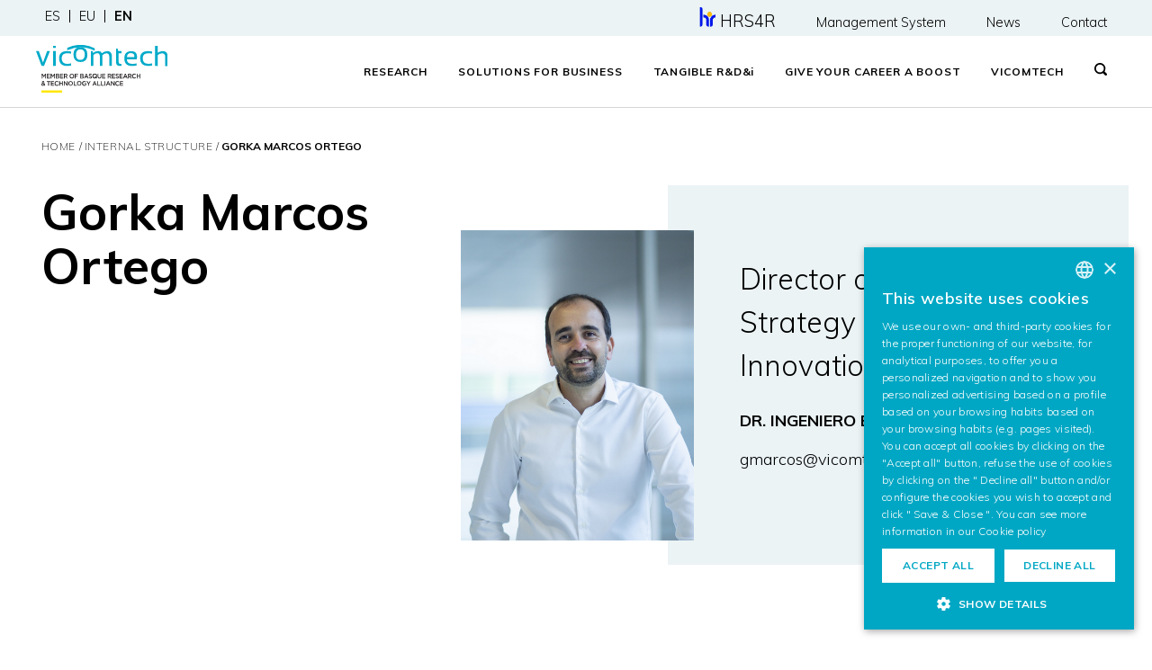

--- FILE ---
content_type: text/html; charset=UTF-8
request_url: https://www.vicomtech.org/en/vicomtech/team/13?pagina=3
body_size: 9584
content:

<!DOCTYPE html>
<html lang="en">
<head>
    <title>Gorka Marcos Ortego</title>
    <meta name="title" content="Gorka Marcos Ortego">
    <meta charset="utf-8">
    <meta name="description" content="">
    <meta name="keywords" content="">
    <meta http-equiv="content-language" content="en">
    <meta name="robots" content="all">
    <meta http-equiv="imagetoolbar" content="no">
    <meta name="viewport" content="width=device-width, initial-scale=1">

    <meta name="google-site-verification" content="UWznJeL84Aw6AzdExyyF0sYURQVbBpdT4B2hoK9rYuQ" />

    <!--Start OpenGraph & Twitter Meta Tags-->
    
    <!--Start OpenGraph Meta Tags-->
    <meta property="og:url" content="https://www.vicomtech.org/en/vicomtech/team/13?pagina=3">
    <meta property="og:type" content="website">
    <meta property="og:title" content="Gorka Marcos Ortego">
    <meta property="og:description" content="">
    <meta property="og:image" content="https://www.vicomtech.org/dist/img/meta-tag-images/og_image.png">
    <!--End OpenGraph Meta Tags-->

    <!--Start Twitter Meta Tags-->
    <meta name="twitter:card" content="summary_large_image">
    <meta property="twitter:domain" content="vicomtech.org">
    <meta property="twitter:url" content="https://www.vicomtech.org/en/vicomtech/team/13?pagina=3">
    <meta name="twitter:title" content="Gorka Marcos Ortego">
    <meta name="twitter:description" content="">
    <meta name="twitter:image" content="https://www.vicomtech.org/dist/img/meta-tag-images/og_image.png">
    <!--End Twitter Meta Tags-->

    <!--End OpenGraph & Twitter Image Meta Tag-->

    <link rel="shortcut icon" href="/dist/img/favicon/favicon.ico">
    <link rel="icon" sizes="16x16" href="/dist/img/favicon/favicon-16x16.png">
    <link rel="icon" sizes="32x32" href="/dist/img/favicon/favicon-32x32.png">
    <link rel="icon" sizes="96x96" href="/dist/img/favicon/favicon-96x96.png">
    <link rel="apple-touch-icon-precomposed" sizes="57x57" href="/dist/img/favicon/apple-icon-57x57.png">
    <link rel="apple-touch-icon-precomposed" sizes="60x60" href="/dist/img/favicon/apple-icon-60x60.png">
    <link rel="apple-touch-icon-precomposed" sizes="72x72" href="/dist/img/favicon/apple-icon-72x72.png">
    <link rel="apple-touch-icon-precomposed" sizes="76x76" href="/dist/img/favicon/apple-icon-76x76.png">
    <link rel="apple-touch-icon-precomposed" sizes="114x114" href="/dist/img/favicon/apple-icon-114x114.png">
    <link rel="apple-touch-icon-precomposed" sizes="120x120" href="/dist/img/favicon/apple-icon-120x120.png">
    <link rel="apple-touch-icon-precomposed" sizes="144x144" href="/dist/img/favicon/apple-icon-144x144.png">
    <link rel="apple-touch-icon-precomposed" sizes="152x152" href="/dist/img/favicon/apple-icon-152x152.png">
    <link rel="apple-touch-icon-precomposed" sizes="180x180" href="/dist/img/favicon/apple-icon-180x180.png">
    
    <link rel="stylesheet" type="text/css" href="https://www.vicomtech.org/dist/css/main.css"><link rel="stylesheet" type="text/css" href="https://www.vicomtech.org/dist/css/auxiliary.css?20241112">
    <!--[if lt IE 9]>
    <script src="https://oss.maxcdn.com/html5shiv/3.7.2/html5shiv.min.js"></script>
    <script src="https://oss.maxcdn.com/respond/1.4.2/respond.min.js"></script>
    <![endif]-->

    <script type="text/plain" data-cookiescript="accepted" data-cookiecategory="functionality" src="https://www.google.com/recaptcha/api.js" async defer></script>

    
<script>
    (function(w,d,s,l,i){w[l]=w[l]||[];w[l].push({'gtm.start':
        new Date().getTime(),event:'gtm.js'});var f=d.getElementsByTagName(s)[0],
        j=d.createElement(s),dl=l!='dataLayer'?'&l='+l:'';j.async=true;j.src=
        'https://www.googletagmanager.com/gtm.js?id='+i+dl;f.parentNode.insertBefore(j,f);
    })
    (window,document,'script','dataLayer','GTM-TV9BNT2');
</script>

                    <link rel="alternate" href="https://www.vicomtech.org/en/vicomtech/team/13?pagina=3" hreflang="en"/>
                                <link rel="alternate" href="https://www.vicomtech.org/es/vicomtech/equipo/13?pagina=3" hreflang="es"/>
                                <link rel="alternate" href="https://www.vicomtech.org/eu/vicomtech/lan-taldea/13?pagina=3" hreflang="eu"/>
                
</head>
<body class="vicomtech equipo_detalle">
    <script>
    window.dataLayer = window.dataLayer || [];
    function gtag(){dataLayer.push(arguments);}
    gtag('consent', 'default', {
        'ad_storage': 'denied',
        'ad_user_data': 'denied',
        'ad_personalization': 'denied',
        'analytics_storage': 'denied'
    });
</script>
<script type="text/javascript" charset="UTF-8" src="//cdn.cookie-script.com/s/080d9ae098474d6ab7252c95ede5cfeb.js"></script>
    
<noscript>
    <iframe src="https://www.googletagmanager.com/ns.html?id=GTM-TV9BNT2" height="0" width="0" style="display:none;visibility:hidden"></iframe>
</noscript>
    <header>
    <div class="header-desktop">
        <div class="container-fluid header-mini" style="height: 40px;">
            <div class="row">
                <div class="col-md-4 menu-languages">
                                            <ul>
                                                                                                                                                        <li class="first">
                                    <a style="font-size:0.9rem" href="/es/vicomtech/equipo/13?pagina=3">es</a>
                                </li>
                                                                                                                            <li >
                                    <a style="font-size:0.9rem" href="/eu/vicomtech/lan-taldea/13?pagina=3">eu</a>
                                </li>
                                                                                                                            <li >
                                    <a style="font-size:0.9rem" href="/en/vicomtech/team/13?pagina=3" class="active">en</a>
                                </li>
                                                    </ul>
                                    </div>
                <div class="col-md-8 menu-contact">
                    <ul>
                        <li><a href="/en/hrs4r"><img src="/dist/img/vicomtech/hrs4r-mini-color.png" style="height: 22px;margin-right:5px;font-size:1rem;" alt="HRS4R"/><span style="font-size:1.15rem;">HRS4R</span></a></li>
                        <li><a href="/en/integrated-management-system" style="font-size:0.9rem">Management System</a></li>
                        <li><a href="/en/news" style="font-size:0.9rem">News</a></li>
                        <li><a href="/en/contact" style="font-size:0.9rem">Contact</a></li>
                    </ul>
                </div>
            </div>
        </div>
        <div class="container-fluid header-main">
            <div class="row">
                <div class="logo" style="padding-top:10px; padding-left:10px; padding-bottom:10px;">
                    <a href="/en/"><img src="/dist/img/logo.svg" class="img-fluid" style="height: 2.50em;" alt="Vicomtech logo"/></a>
                </div>
                <div class="main-menu">
                    <ul>
                        <li class="dropdown">
                            <a href="/en/research" class="dropbtn">Research</a>
                            <div class="dropdown-content">
                                <div class="container submenu">
                                    <div class="row">
                                        <div class="col-md-3">
                                            <p class="menu-title">About us</p>
                                            <p class="menu-text">Applied Research Specialising in Digital Technologies.</p>
                                            <p class="menu-item first bold"><a href="/en/research">Research</a></p>
                                        </div>
                                        <div class="col-md-2">
                                            <p class="menu-item first bold"><a href="/en/research/visual-computing-interaction">Visual Computing & Interaction</a></p>

                                                                                                                                                                                                                                    <p class="menu-item"><a href="/en/research/technology/computer-graphics">Computer Graphics</a></p>
                                                                                                                                                                                            <p class="menu-item"><a href="/en/research/technology/computer-vision">Computer Vision</a></p>
                                                                                                                                                                                            <p class="menu-item"><a href="/en/research/technology/digital-media">Digital Media & Communications</a></p>
                                                                                                                                                                                            <p class="menu-item"><a href="/en/research/technology/dialogue-speech">Dialogue & Speech</a></p>
                                                                                                                                                                                                                                                                                                                                                                                                                                                                                                                                                    
                                        </div>
                                        <div class="col-md-2">
                                            <p class="menu-item first bold"><a href="/en/research/artificial-intelligence">Responsible Artificial Intelligence</a></p>
                                                                                                                                                                                                                                                                                                                                                                                                                                                                                                                                                                                                                            <p class="menu-item"><a href="/en/research/technology/machine-learning">Machine Learning</a></p>
                                                                                                                                                                                                <p class="menu-item"><a href="/en/research/technology/visual-analytics">Visual Analytics</a></p>
                                                                                                                                                                                                <p class="menu-item"><a href="/en/research/technology/data-intelligence">Data Intelligence</a></p>
                                                                                                                                                                                                <p class="menu-item"><a href="/en/research/technology/language-processing">Language Processing</a></p>
                                                                                                                                                                                                                                </div>
                                        <div class="col-md-3">
                                            <p class="menu-item first bold"><a href="/en/research/cross-cutting-technologies">Cross-Cutting Technologies</a></p>
                                                                                                                                                            <p class="menu-item"><a href="/en/research/technology/digital-platforms-data-spaces">Digital Platforms & Data Spaces </a></p>
                                                                                                                                                                                                                                                                                                                                                                                                                                                                                                                                                                                                                                                                                                                                                                                                                                                                                                                                                                                                                                                <p class="menu-item"><a href="/en/research/technology/digital-security">Digital & Cybersecurity </a></p>
                                                                                                                                            </div>
                                        <div class="col-md-2 no-title-menu">
                                            <p class="menu-item first"><a href="/en/idi-tangible/horizon-europe">Horizon Europe</a></p>
                                            <p class="menu-item"><a href="/en/rdi-tangible/projects">Projects</a></p>
                                            <p class="menu-item"><a href="/en/rdi-tangible/publications">Publications</a></p>
                                            <p class="menu-item "><a href="/en/rdi-tangible/doctoral-theses">Doctoral Theses</a></p>
                                        </div>
                                    </div>
                                </div>
                                <div class="container-fluid no-padding">
                                    <div class="rrss">
    <ul>
        <li style="width: calc(20% - 2px)">
            <a href="https://www.linkedin.com/company/vicomtech/" target="_blank">
                <svg width="19" height="18" viewBox="0 0 19 18" fill="none" xmlns="http://www.w3.org/2000/svg">
                    <path d="M19 11V18H14.9V11.5C14.9 9.9 14.3 8.8 12.8 8.8C11.7 8.8 11 9.6 10.7 10.3C10.6 10.6 10.6 10.9 10.6 11.3V18H6.6C6.6 18 6.7 7 6.6 5.9H10.7V7.6C11.2 6.8 12.2 5.6 14.4 5.6C17 5.6 19 7.3 19 11ZM2.3 0C0.9 0 0 0.9 0 2.1C0 3.3 0.9 4.2 2.3 4.2C3.7 4.2 4.6 3.3 4.6 2.1C4.6 0.9 3.7 0 2.3 0ZM0.2 18H4.3V5.9H0.2V18Z"/>
                </svg>
            </a>
        </li>
        <li style="width: calc(20% - 2px)">
            <a href="https://www.youtube.com/user/VICOMTech?feature=watch" target="_blank">
                <svg width="18" height="18" viewBox="0 0 18 18" fill="none" xmlns="http://www.w3.org/2000/svg">
                    <path d="M15.6 0H2.4C1.1 0 0 1.1 0 2.4V15.6C0 16.9 1.1 18 2.4 18H15.6C16.9 18 18 16.9 18 15.6V2.4C18 1.1 16.9 0 15.6 0ZM6.1 13.2L6 4.8L13.2 8.9L6.1 13.2Z"/>
                </svg>
            </a>
        </li>
        <li style="width: calc(20% - 2px)">
            <a href="https://twitter.com/@Vicomtech" target="_blank">
                <svg width="22" height="20" viewBox="0 0 24 24" fill="none" xmlns="http://www.w3.org/2000/svg">
                    <path d="M 2.3671875 3 L 9.4628906 13.140625 L 2.7402344 21 L 5.3808594 21 L 10.644531 14.830078 L 14.960938 21 L 21.871094 21 L 14.449219 10.375 L 20.740234 3 L 18.140625 3 L 13.271484 8.6875 L 9.2988281 3 L 2.3671875 3 z M 6.2070312 5 L 8.2558594 5 L 18.033203 19 L 16.001953 19 L 6.2070312 5 z"></path>
                </svg>
            </a>
        </li>
        <li style="width: calc(20% - 2px)">
            <a href="https://github.com/Vicomtech" target="_blank">
                <svg width="22" height="18" viewBox="0 0 1024 1024" xmlns="http://www.w3.org/2000/svg">
                    <path fill-rule="evenodd" clip-rule="evenodd" d="M8 0C3.58 0 0 3.58 0 8C0 11.54 2.29 14.53 5.47 15.59C5.87 15.66 6.02 15.42 6.02 15.21C6.02 15.02 6.01 14.39 6.01 13.72C4 14.09 3.48 13.23 3.32 12.78C3.23 12.55 2.84 11.84 2.5 11.65C2.22 11.5 1.82 11.13 2.49 11.12C3.12 11.11 3.57 11.7 3.72 11.94C4.44 13.15 5.59 12.81 6.05 12.6C6.12 12.08 6.33 11.73 6.56 11.53C4.78 11.33 2.92 10.64 2.92 7.58C2.92 6.71 3.23 5.99 3.74 5.43C3.66 5.23 3.38 4.41 3.82 3.31C3.82 3.31 4.49 3.1 6.02 4.13C6.66 3.95 7.34 3.86 8.02 3.86C8.7 3.86 9.38 3.95 10.02 4.13C11.55 3.09 12.22 3.31 12.22 3.31C12.66 4.41 12.38 5.23 12.3 5.43C12.81 5.99 13.12 6.7 13.12 7.58C13.12 10.65 11.25 11.33 9.47 11.53C9.76 11.78 10.01 12.26 10.01 13.01C10.01 14.08 10 14.94 10 15.21C10 15.42 10.15 15.67 10.55 15.59C13.71 14.53 16 11.53 16 8C16 3.58 12.42 0 8 0Z" transform="scale(64)" />
                </svg>
            </a>
        </li>
        <li style="width: calc(20% - 2px)">
            <a href="https://www.instagram.com/vicomtech_/" target="_blank">
                <svg width="18" height="18" viewBox="0 0 16 16" fill="none" xmlns="http://www.w3.org/2000/svg">
                    <path d="M8 1.44c2.136 0 2.389.009 3.233.047.78.036 1.203.166 1.485.276.348.128.663.332.921.598.266.258.47.573.599.921.11.282.24.706.275 1.485.039.844.047 1.097.047 3.233s-.008 2.389-.047 3.232c-.035.78-.166 1.204-.275 1.486a2.654 2.654 0 0 1-1.518 1.518c-.282.11-.706.24-1.486.275-.843.039-1.097.047-3.233.047s-2.39-.008-3.232-.047c-.78-.035-1.204-.165-1.486-.275a2.477 2.477 0 0 1-.921-.599 2.477 2.477 0 0 1-.599-.92c-.11-.282-.24-.706-.275-1.486-.038-.844-.047-1.096-.047-3.232s.009-2.39.047-3.233c.036-.78.166-1.203.275-1.485.129-.348.333-.663.599-.921a2.49 2.49 0 0 1 .92-.599c.283-.11.707-.24 1.487-.275.843-.038 1.096-.047 3.232-.047L8 1.441zm.001-1.442c-2.172 0-2.445.01-3.298.048-.854.04-1.435.176-1.943.373a3.928 3.928 0 0 0-1.417.923c-.407.4-.722.883-.923 1.417-.198.508-.333 1.09-.372 1.942C.01 5.552 0 5.826 0 8c0 2.172.01 2.445.048 3.298.04.853.174 1.433.372 1.941.2.534.516 1.017.923 1.417.4.407.883.722 1.417.923.508.198 1.09.333 1.942.372.852.039 1.126.048 3.299.048 2.172 0 2.445-.01 3.298-.048.853-.04 1.433-.174 1.94-.372a4.087 4.087 0 0 0 2.34-2.34c.199-.508.334-1.09.373-1.942.039-.851.048-1.125.048-3.298s-.01-2.445-.048-3.298c-.04-.853-.174-1.433-.372-1.94a3.924 3.924 0 0 0-.923-1.418A3.928 3.928 0 0 0 13.24.42c-.508-.197-1.09-.333-1.942-.371-.851-.041-1.125-.05-3.298-.05l.001-.001z"></path>
                    <path d="M8 3.892a4.108 4.108 0 1 0 0 8.216 4.108 4.108 0 0 0 0-8.216zm0 6.775a2.668 2.668 0 1 1 0-5.335 2.668 2.668 0 0 1 0 5.335zm4.27-5.978a.96.96 0 1 0 0-1.92.96.96 0 0 0 0 1.92z"></path>
                </svg>
            </a>
        </li>
    </ul>
</div>
                                </div>
                            </div>
                        </li>
                        <li class="dropdown">
                            <a href="/en/business-solutions" class="dropbtn">Solutions for Business</a>
                            <div class="dropdown-content">
                                <div class="container submenu">
                                    <div class="row">
                                        <div class="col-md-4">
                                            <p class="menu-title">For whom?</p>
                                            <p class="menu-text">We transfer technology to businesses to improve their competitiveness.</p>
                                            <p class="menu-item first bold"><a href="/en/business-solutions">Solutions for Business</a></p>
                                        </div>
                                        <div class="col-md-4">
                                                                                            <p class="menu-item"><a href="/en/business-solutions/sector/digital-energy-environment">Digital Energy & Environment</a></p>
                                                                                            <p class="menu-item"><a href="/en/business-solutions/sector/language-technologies">Language Technologies</a></p>
                                                                                            <p class="menu-item"><a href="/en/business-solutions/sector/manufacturing-process-industry">Manufacturing and Process Industry</a></p>
                                                                                            <p class="menu-item"><a href="/en/business-solutions/sector/smart-mobility">Smart Mobility</a></p>
                                                                                            <p class="menu-item"><a href="/en/business-solutions/sector/ehealth-medical-devices">eHealth and Wellbeing</a></p>
                                                                                            <p class="menu-item"><a href="/en/business-solutions/sector/security-safety">Security & Safety</a></p>
                                                                                            <p class="menu-item"><a href="/en/business-solutions/sector/icts-media">ICTs and Media</a></p>
                                                                                    </div>
                                    </div>
                                </div>
                                <div class="container-fluid no-padding">
                                    <div class="rrss">
    <ul>
        <li style="width: calc(20% - 2px)">
            <a href="https://www.linkedin.com/company/vicomtech/" target="_blank">
                <svg width="19" height="18" viewBox="0 0 19 18" fill="none" xmlns="http://www.w3.org/2000/svg">
                    <path d="M19 11V18H14.9V11.5C14.9 9.9 14.3 8.8 12.8 8.8C11.7 8.8 11 9.6 10.7 10.3C10.6 10.6 10.6 10.9 10.6 11.3V18H6.6C6.6 18 6.7 7 6.6 5.9H10.7V7.6C11.2 6.8 12.2 5.6 14.4 5.6C17 5.6 19 7.3 19 11ZM2.3 0C0.9 0 0 0.9 0 2.1C0 3.3 0.9 4.2 2.3 4.2C3.7 4.2 4.6 3.3 4.6 2.1C4.6 0.9 3.7 0 2.3 0ZM0.2 18H4.3V5.9H0.2V18Z"/>
                </svg>
            </a>
        </li>
        <li style="width: calc(20% - 2px)">
            <a href="https://www.youtube.com/user/VICOMTech?feature=watch" target="_blank">
                <svg width="18" height="18" viewBox="0 0 18 18" fill="none" xmlns="http://www.w3.org/2000/svg">
                    <path d="M15.6 0H2.4C1.1 0 0 1.1 0 2.4V15.6C0 16.9 1.1 18 2.4 18H15.6C16.9 18 18 16.9 18 15.6V2.4C18 1.1 16.9 0 15.6 0ZM6.1 13.2L6 4.8L13.2 8.9L6.1 13.2Z"/>
                </svg>
            </a>
        </li>
        <li style="width: calc(20% - 2px)">
            <a href="https://twitter.com/@Vicomtech" target="_blank">
                <svg width="22" height="20" viewBox="0 0 24 24" fill="none" xmlns="http://www.w3.org/2000/svg">
                    <path d="M 2.3671875 3 L 9.4628906 13.140625 L 2.7402344 21 L 5.3808594 21 L 10.644531 14.830078 L 14.960938 21 L 21.871094 21 L 14.449219 10.375 L 20.740234 3 L 18.140625 3 L 13.271484 8.6875 L 9.2988281 3 L 2.3671875 3 z M 6.2070312 5 L 8.2558594 5 L 18.033203 19 L 16.001953 19 L 6.2070312 5 z"></path>
                </svg>
            </a>
        </li>
        <li style="width: calc(20% - 2px)">
            <a href="https://github.com/Vicomtech" target="_blank">
                <svg width="22" height="18" viewBox="0 0 1024 1024" xmlns="http://www.w3.org/2000/svg">
                    <path fill-rule="evenodd" clip-rule="evenodd" d="M8 0C3.58 0 0 3.58 0 8C0 11.54 2.29 14.53 5.47 15.59C5.87 15.66 6.02 15.42 6.02 15.21C6.02 15.02 6.01 14.39 6.01 13.72C4 14.09 3.48 13.23 3.32 12.78C3.23 12.55 2.84 11.84 2.5 11.65C2.22 11.5 1.82 11.13 2.49 11.12C3.12 11.11 3.57 11.7 3.72 11.94C4.44 13.15 5.59 12.81 6.05 12.6C6.12 12.08 6.33 11.73 6.56 11.53C4.78 11.33 2.92 10.64 2.92 7.58C2.92 6.71 3.23 5.99 3.74 5.43C3.66 5.23 3.38 4.41 3.82 3.31C3.82 3.31 4.49 3.1 6.02 4.13C6.66 3.95 7.34 3.86 8.02 3.86C8.7 3.86 9.38 3.95 10.02 4.13C11.55 3.09 12.22 3.31 12.22 3.31C12.66 4.41 12.38 5.23 12.3 5.43C12.81 5.99 13.12 6.7 13.12 7.58C13.12 10.65 11.25 11.33 9.47 11.53C9.76 11.78 10.01 12.26 10.01 13.01C10.01 14.08 10 14.94 10 15.21C10 15.42 10.15 15.67 10.55 15.59C13.71 14.53 16 11.53 16 8C16 3.58 12.42 0 8 0Z" transform="scale(64)" />
                </svg>
            </a>
        </li>
        <li style="width: calc(20% - 2px)">
            <a href="https://www.instagram.com/vicomtech_/" target="_blank">
                <svg width="18" height="18" viewBox="0 0 16 16" fill="none" xmlns="http://www.w3.org/2000/svg">
                    <path d="M8 1.44c2.136 0 2.389.009 3.233.047.78.036 1.203.166 1.485.276.348.128.663.332.921.598.266.258.47.573.599.921.11.282.24.706.275 1.485.039.844.047 1.097.047 3.233s-.008 2.389-.047 3.232c-.035.78-.166 1.204-.275 1.486a2.654 2.654 0 0 1-1.518 1.518c-.282.11-.706.24-1.486.275-.843.039-1.097.047-3.233.047s-2.39-.008-3.232-.047c-.78-.035-1.204-.165-1.486-.275a2.477 2.477 0 0 1-.921-.599 2.477 2.477 0 0 1-.599-.92c-.11-.282-.24-.706-.275-1.486-.038-.844-.047-1.096-.047-3.232s.009-2.39.047-3.233c.036-.78.166-1.203.275-1.485.129-.348.333-.663.599-.921a2.49 2.49 0 0 1 .92-.599c.283-.11.707-.24 1.487-.275.843-.038 1.096-.047 3.232-.047L8 1.441zm.001-1.442c-2.172 0-2.445.01-3.298.048-.854.04-1.435.176-1.943.373a3.928 3.928 0 0 0-1.417.923c-.407.4-.722.883-.923 1.417-.198.508-.333 1.09-.372 1.942C.01 5.552 0 5.826 0 8c0 2.172.01 2.445.048 3.298.04.853.174 1.433.372 1.941.2.534.516 1.017.923 1.417.4.407.883.722 1.417.923.508.198 1.09.333 1.942.372.852.039 1.126.048 3.299.048 2.172 0 2.445-.01 3.298-.048.853-.04 1.433-.174 1.94-.372a4.087 4.087 0 0 0 2.34-2.34c.199-.508.334-1.09.373-1.942.039-.851.048-1.125.048-3.298s-.01-2.445-.048-3.298c-.04-.853-.174-1.433-.372-1.94a3.924 3.924 0 0 0-.923-1.418A3.928 3.928 0 0 0 13.24.42c-.508-.197-1.09-.333-1.942-.371-.851-.041-1.125-.05-3.298-.05l.001-.001z"></path>
                    <path d="M8 3.892a4.108 4.108 0 1 0 0 8.216 4.108 4.108 0 0 0 0-8.216zm0 6.775a2.668 2.668 0 1 1 0-5.335 2.668 2.668 0 0 1 0 5.335zm4.27-5.978a.96.96 0 1 0 0-1.92.96.96 0 0 0 0 1.92z"></path>
                </svg>
            </a>
        </li>
    </ul>
</div>
                                </div>
                            </div>
                        </li>
                        <li class="dropdown">
                            <a href="/en/rdi-tangible" class="dropbtn">Tangible R&D&<span class="lowercase">i</span></a>
                            <div class="dropdown-content">
                                <div class="container submenu">
                                    <div class="row">
                                        <div class="col-md-4">
                                            <p class="menu-title">We generate value</p>
                                            <p class="menu-text">Our aim is to translate cutting-edge knowledge and technology into impact, generating new solutions and business opportunities.</p>
                                            <p class="menu-item first bold"><a href="/en/rdi-tangible"> I+D+<span class="lowercase">i</span> Tangible </a></p>
                                        </div>
                                        <div class="col-md-3">
                                            <p class="menu-item"><a href="/en/rdi-tangible/success-stories">Success Stories</a></p>
                                            <p class="menu-item"><a href="/en/rdi-tangible/software-libraries">Software Libraries</a></p>
                                            <p class="menu-item"><a href="/en/rdi-tangible/patents">Patents</a></p>
                                            <p class="menu-item"><a href="/en/rdi-tangible/projects">Projects</a></p>
                                        </div>
                                        <div class="col-md-3">
                                            <p class="menu-item"><a href="/en/idi-tangible/spin-offs">Spin-offs</a></p>
                                            <p class="menu-item"><a href="/en/rdi-tangible/publications">Publications</a></p>
                                            <p class="menu-item"><a href="/en/rdi-tangible/doctoral-theses">Doctoral Theses</a></p>
                                            <p class="menu-item"><a href="/en/idi-tangible/horizon-europe">Horizon Europe</a></p>
                                        </div>
                                    </div>
                                </div>
                                <div class="container-fluid no-padding">
                                    <div class="rrss">
    <ul>
        <li style="width: calc(20% - 2px)">
            <a href="https://www.linkedin.com/company/vicomtech/" target="_blank">
                <svg width="19" height="18" viewBox="0 0 19 18" fill="none" xmlns="http://www.w3.org/2000/svg">
                    <path d="M19 11V18H14.9V11.5C14.9 9.9 14.3 8.8 12.8 8.8C11.7 8.8 11 9.6 10.7 10.3C10.6 10.6 10.6 10.9 10.6 11.3V18H6.6C6.6 18 6.7 7 6.6 5.9H10.7V7.6C11.2 6.8 12.2 5.6 14.4 5.6C17 5.6 19 7.3 19 11ZM2.3 0C0.9 0 0 0.9 0 2.1C0 3.3 0.9 4.2 2.3 4.2C3.7 4.2 4.6 3.3 4.6 2.1C4.6 0.9 3.7 0 2.3 0ZM0.2 18H4.3V5.9H0.2V18Z"/>
                </svg>
            </a>
        </li>
        <li style="width: calc(20% - 2px)">
            <a href="https://www.youtube.com/user/VICOMTech?feature=watch" target="_blank">
                <svg width="18" height="18" viewBox="0 0 18 18" fill="none" xmlns="http://www.w3.org/2000/svg">
                    <path d="M15.6 0H2.4C1.1 0 0 1.1 0 2.4V15.6C0 16.9 1.1 18 2.4 18H15.6C16.9 18 18 16.9 18 15.6V2.4C18 1.1 16.9 0 15.6 0ZM6.1 13.2L6 4.8L13.2 8.9L6.1 13.2Z"/>
                </svg>
            </a>
        </li>
        <li style="width: calc(20% - 2px)">
            <a href="https://twitter.com/@Vicomtech" target="_blank">
                <svg width="22" height="20" viewBox="0 0 24 24" fill="none" xmlns="http://www.w3.org/2000/svg">
                    <path d="M 2.3671875 3 L 9.4628906 13.140625 L 2.7402344 21 L 5.3808594 21 L 10.644531 14.830078 L 14.960938 21 L 21.871094 21 L 14.449219 10.375 L 20.740234 3 L 18.140625 3 L 13.271484 8.6875 L 9.2988281 3 L 2.3671875 3 z M 6.2070312 5 L 8.2558594 5 L 18.033203 19 L 16.001953 19 L 6.2070312 5 z"></path>
                </svg>
            </a>
        </li>
        <li style="width: calc(20% - 2px)">
            <a href="https://github.com/Vicomtech" target="_blank">
                <svg width="22" height="18" viewBox="0 0 1024 1024" xmlns="http://www.w3.org/2000/svg">
                    <path fill-rule="evenodd" clip-rule="evenodd" d="M8 0C3.58 0 0 3.58 0 8C0 11.54 2.29 14.53 5.47 15.59C5.87 15.66 6.02 15.42 6.02 15.21C6.02 15.02 6.01 14.39 6.01 13.72C4 14.09 3.48 13.23 3.32 12.78C3.23 12.55 2.84 11.84 2.5 11.65C2.22 11.5 1.82 11.13 2.49 11.12C3.12 11.11 3.57 11.7 3.72 11.94C4.44 13.15 5.59 12.81 6.05 12.6C6.12 12.08 6.33 11.73 6.56 11.53C4.78 11.33 2.92 10.64 2.92 7.58C2.92 6.71 3.23 5.99 3.74 5.43C3.66 5.23 3.38 4.41 3.82 3.31C3.82 3.31 4.49 3.1 6.02 4.13C6.66 3.95 7.34 3.86 8.02 3.86C8.7 3.86 9.38 3.95 10.02 4.13C11.55 3.09 12.22 3.31 12.22 3.31C12.66 4.41 12.38 5.23 12.3 5.43C12.81 5.99 13.12 6.7 13.12 7.58C13.12 10.65 11.25 11.33 9.47 11.53C9.76 11.78 10.01 12.26 10.01 13.01C10.01 14.08 10 14.94 10 15.21C10 15.42 10.15 15.67 10.55 15.59C13.71 14.53 16 11.53 16 8C16 3.58 12.42 0 8 0Z" transform="scale(64)" />
                </svg>
            </a>
        </li>
        <li style="width: calc(20% - 2px)">
            <a href="https://www.instagram.com/vicomtech_/" target="_blank">
                <svg width="18" height="18" viewBox="0 0 16 16" fill="none" xmlns="http://www.w3.org/2000/svg">
                    <path d="M8 1.44c2.136 0 2.389.009 3.233.047.78.036 1.203.166 1.485.276.348.128.663.332.921.598.266.258.47.573.599.921.11.282.24.706.275 1.485.039.844.047 1.097.047 3.233s-.008 2.389-.047 3.232c-.035.78-.166 1.204-.275 1.486a2.654 2.654 0 0 1-1.518 1.518c-.282.11-.706.24-1.486.275-.843.039-1.097.047-3.233.047s-2.39-.008-3.232-.047c-.78-.035-1.204-.165-1.486-.275a2.477 2.477 0 0 1-.921-.599 2.477 2.477 0 0 1-.599-.92c-.11-.282-.24-.706-.275-1.486-.038-.844-.047-1.096-.047-3.232s.009-2.39.047-3.233c.036-.78.166-1.203.275-1.485.129-.348.333-.663.599-.921a2.49 2.49 0 0 1 .92-.599c.283-.11.707-.24 1.487-.275.843-.038 1.096-.047 3.232-.047L8 1.441zm.001-1.442c-2.172 0-2.445.01-3.298.048-.854.04-1.435.176-1.943.373a3.928 3.928 0 0 0-1.417.923c-.407.4-.722.883-.923 1.417-.198.508-.333 1.09-.372 1.942C.01 5.552 0 5.826 0 8c0 2.172.01 2.445.048 3.298.04.853.174 1.433.372 1.941.2.534.516 1.017.923 1.417.4.407.883.722 1.417.923.508.198 1.09.333 1.942.372.852.039 1.126.048 3.299.048 2.172 0 2.445-.01 3.298-.048.853-.04 1.433-.174 1.94-.372a4.087 4.087 0 0 0 2.34-2.34c.199-.508.334-1.09.373-1.942.039-.851.048-1.125.048-3.298s-.01-2.445-.048-3.298c-.04-.853-.174-1.433-.372-1.94a3.924 3.924 0 0 0-.923-1.418A3.928 3.928 0 0 0 13.24.42c-.508-.197-1.09-.333-1.942-.371-.851-.041-1.125-.05-3.298-.05l.001-.001z"></path>
                    <path d="M8 3.892a4.108 4.108 0 1 0 0 8.216 4.108 4.108 0 0 0 0-8.216zm0 6.775a2.668 2.668 0 1 1 0-5.335 2.668 2.668 0 0 1 0 5.335zm4.27-5.978a.96.96 0 1 0 0-1.92.96.96 0 0 0 0 1.92z"></path>
                </svg>
            </a>
        </li>
    </ul>
</div>
                                </div>
                            </div>
                        </li>
                        <li class="dropdown">
                            <a href="/en/give-your-career-a-boost" class="dropbtn">Give your career a boost</a>
                            <div class="dropdown-content">
                                <div class="container submenu">
                                    <div class="row">
                                        <div class="col-md-4">
                                            <p class="menu-title">Your professional boost is here</p>
                                            <p class="menu-text">In an environment where people can prosper and grow professionally and personally.</p>
                                            <p class="menu-item first bold"><a href="/en/give-your-career-a-boost">Give your career a boost</a></p>
                                        </div>
                                        <div class="col-md-3">
                                            <p class="menu-item"><a href="/en/boost-your-career/researcher-profile">Researchers</a></p>
                                            <p class="menu-item"><a href="/en/boost-your-career/thesis-profile">Doctoral Theses</a></p>
                                            <p class="menu-item"><a href="/en/boost-your-career/student-profile">Students</a></p>
                                        </div>
                                        <div class="col-md-3">
                                            <p class="menu-item"><a href="/en/job-offers">Job Offers</a></p>
                                            <p class="menu-item"><a href="/en/give-your-career-a-boost/live-in-euskadi">Living in Euskadi</a></p>
                                        </div>
                                    </div>
                                </div>
                                <div class="container-fluid no-padding">
                                    <div class="rrss">
    <ul>
        <li style="width: calc(20% - 2px)">
            <a href="https://www.linkedin.com/company/vicomtech/" target="_blank">
                <svg width="19" height="18" viewBox="0 0 19 18" fill="none" xmlns="http://www.w3.org/2000/svg">
                    <path d="M19 11V18H14.9V11.5C14.9 9.9 14.3 8.8 12.8 8.8C11.7 8.8 11 9.6 10.7 10.3C10.6 10.6 10.6 10.9 10.6 11.3V18H6.6C6.6 18 6.7 7 6.6 5.9H10.7V7.6C11.2 6.8 12.2 5.6 14.4 5.6C17 5.6 19 7.3 19 11ZM2.3 0C0.9 0 0 0.9 0 2.1C0 3.3 0.9 4.2 2.3 4.2C3.7 4.2 4.6 3.3 4.6 2.1C4.6 0.9 3.7 0 2.3 0ZM0.2 18H4.3V5.9H0.2V18Z"/>
                </svg>
            </a>
        </li>
        <li style="width: calc(20% - 2px)">
            <a href="https://www.youtube.com/user/VICOMTech?feature=watch" target="_blank">
                <svg width="18" height="18" viewBox="0 0 18 18" fill="none" xmlns="http://www.w3.org/2000/svg">
                    <path d="M15.6 0H2.4C1.1 0 0 1.1 0 2.4V15.6C0 16.9 1.1 18 2.4 18H15.6C16.9 18 18 16.9 18 15.6V2.4C18 1.1 16.9 0 15.6 0ZM6.1 13.2L6 4.8L13.2 8.9L6.1 13.2Z"/>
                </svg>
            </a>
        </li>
        <li style="width: calc(20% - 2px)">
            <a href="https://twitter.com/@Vicomtech" target="_blank">
                <svg width="22" height="20" viewBox="0 0 24 24" fill="none" xmlns="http://www.w3.org/2000/svg">
                    <path d="M 2.3671875 3 L 9.4628906 13.140625 L 2.7402344 21 L 5.3808594 21 L 10.644531 14.830078 L 14.960938 21 L 21.871094 21 L 14.449219 10.375 L 20.740234 3 L 18.140625 3 L 13.271484 8.6875 L 9.2988281 3 L 2.3671875 3 z M 6.2070312 5 L 8.2558594 5 L 18.033203 19 L 16.001953 19 L 6.2070312 5 z"></path>
                </svg>
            </a>
        </li>
        <li style="width: calc(20% - 2px)">
            <a href="https://github.com/Vicomtech" target="_blank">
                <svg width="22" height="18" viewBox="0 0 1024 1024" xmlns="http://www.w3.org/2000/svg">
                    <path fill-rule="evenodd" clip-rule="evenodd" d="M8 0C3.58 0 0 3.58 0 8C0 11.54 2.29 14.53 5.47 15.59C5.87 15.66 6.02 15.42 6.02 15.21C6.02 15.02 6.01 14.39 6.01 13.72C4 14.09 3.48 13.23 3.32 12.78C3.23 12.55 2.84 11.84 2.5 11.65C2.22 11.5 1.82 11.13 2.49 11.12C3.12 11.11 3.57 11.7 3.72 11.94C4.44 13.15 5.59 12.81 6.05 12.6C6.12 12.08 6.33 11.73 6.56 11.53C4.78 11.33 2.92 10.64 2.92 7.58C2.92 6.71 3.23 5.99 3.74 5.43C3.66 5.23 3.38 4.41 3.82 3.31C3.82 3.31 4.49 3.1 6.02 4.13C6.66 3.95 7.34 3.86 8.02 3.86C8.7 3.86 9.38 3.95 10.02 4.13C11.55 3.09 12.22 3.31 12.22 3.31C12.66 4.41 12.38 5.23 12.3 5.43C12.81 5.99 13.12 6.7 13.12 7.58C13.12 10.65 11.25 11.33 9.47 11.53C9.76 11.78 10.01 12.26 10.01 13.01C10.01 14.08 10 14.94 10 15.21C10 15.42 10.15 15.67 10.55 15.59C13.71 14.53 16 11.53 16 8C16 3.58 12.42 0 8 0Z" transform="scale(64)" />
                </svg>
            </a>
        </li>
        <li style="width: calc(20% - 2px)">
            <a href="https://www.instagram.com/vicomtech_/" target="_blank">
                <svg width="18" height="18" viewBox="0 0 16 16" fill="none" xmlns="http://www.w3.org/2000/svg">
                    <path d="M8 1.44c2.136 0 2.389.009 3.233.047.78.036 1.203.166 1.485.276.348.128.663.332.921.598.266.258.47.573.599.921.11.282.24.706.275 1.485.039.844.047 1.097.047 3.233s-.008 2.389-.047 3.232c-.035.78-.166 1.204-.275 1.486a2.654 2.654 0 0 1-1.518 1.518c-.282.11-.706.24-1.486.275-.843.039-1.097.047-3.233.047s-2.39-.008-3.232-.047c-.78-.035-1.204-.165-1.486-.275a2.477 2.477 0 0 1-.921-.599 2.477 2.477 0 0 1-.599-.92c-.11-.282-.24-.706-.275-1.486-.038-.844-.047-1.096-.047-3.232s.009-2.39.047-3.233c.036-.78.166-1.203.275-1.485.129-.348.333-.663.599-.921a2.49 2.49 0 0 1 .92-.599c.283-.11.707-.24 1.487-.275.843-.038 1.096-.047 3.232-.047L8 1.441zm.001-1.442c-2.172 0-2.445.01-3.298.048-.854.04-1.435.176-1.943.373a3.928 3.928 0 0 0-1.417.923c-.407.4-.722.883-.923 1.417-.198.508-.333 1.09-.372 1.942C.01 5.552 0 5.826 0 8c0 2.172.01 2.445.048 3.298.04.853.174 1.433.372 1.941.2.534.516 1.017.923 1.417.4.407.883.722 1.417.923.508.198 1.09.333 1.942.372.852.039 1.126.048 3.299.048 2.172 0 2.445-.01 3.298-.048.853-.04 1.433-.174 1.94-.372a4.087 4.087 0 0 0 2.34-2.34c.199-.508.334-1.09.373-1.942.039-.851.048-1.125.048-3.298s-.01-2.445-.048-3.298c-.04-.853-.174-1.433-.372-1.94a3.924 3.924 0 0 0-.923-1.418A3.928 3.928 0 0 0 13.24.42c-.508-.197-1.09-.333-1.942-.371-.851-.041-1.125-.05-3.298-.05l.001-.001z"></path>
                    <path d="M8 3.892a4.108 4.108 0 1 0 0 8.216 4.108 4.108 0 0 0 0-8.216zm0 6.775a2.668 2.668 0 1 1 0-5.335 2.668 2.668 0 0 1 0 5.335zm4.27-5.978a.96.96 0 1 0 0-1.92.96.96 0 0 0 0 1.92z"></path>
                </svg>
            </a>
        </li>
    </ul>
</div>
                                </div>
                            </div>
                        </li>
                        <li class="dropdown">
                            <a href="/en/vicomtech" class="dropbtn">Vicomtech</a>
                            <div class="dropdown-content">
                                <div class="container submenu">
                                    <div class="row">
                                        <div class="col-md-4">
                                            <p class="menu-title">Get to know us</p>
                                            <p class="menu-text">We are an applied research centre specialising in digital technologies.</p>
                                            <p class="menu-item first bold"><a href="/en/vicomtech">Vicomtech</a></p>
                                        </div>
                                        <div class="col-md-3">
                                            <p class="menu-item"><a href="/en/vicomtech/our-dna">Our DNA</a></p>
                                            <p class="menu-item"><a href="/en/vicomtech/internal-structure">Internal Structure</a></p>
                                            <p class="menu-item"><a href="/en/vicomtech/facilities">Facilities</a></p>
                                            <p class="menu-item"><a href="/en/vicomtech/in-figures">Vicomtech in Figures</a></p>
                                        </div>
                                        <div class="col-md-3">
                                            <p class="menu-item"><a href="/en/vicomtech/alliances-and-collaborations">Alliances and Collaborations</a></p>
                                            <p class="menu-item"><a href="/en/vicomtech/social-commitment">Social commitment</a></p>
                                            <p class="menu-item"><a href="/en/vicomtech/transparency">Transparency</a></p>
                                            <p class="menu-item"><a href="/en/vicomtech/branding">Branding</a></p>
                                        </div>
                                    </div>
                                </div>
                                <div class="container-fluid no-padding">
                                    <div class="rrss">
    <ul>
        <li style="width: calc(20% - 2px)">
            <a href="https://www.linkedin.com/company/vicomtech/" target="_blank">
                <svg width="19" height="18" viewBox="0 0 19 18" fill="none" xmlns="http://www.w3.org/2000/svg">
                    <path d="M19 11V18H14.9V11.5C14.9 9.9 14.3 8.8 12.8 8.8C11.7 8.8 11 9.6 10.7 10.3C10.6 10.6 10.6 10.9 10.6 11.3V18H6.6C6.6 18 6.7 7 6.6 5.9H10.7V7.6C11.2 6.8 12.2 5.6 14.4 5.6C17 5.6 19 7.3 19 11ZM2.3 0C0.9 0 0 0.9 0 2.1C0 3.3 0.9 4.2 2.3 4.2C3.7 4.2 4.6 3.3 4.6 2.1C4.6 0.9 3.7 0 2.3 0ZM0.2 18H4.3V5.9H0.2V18Z"/>
                </svg>
            </a>
        </li>
        <li style="width: calc(20% - 2px)">
            <a href="https://www.youtube.com/user/VICOMTech?feature=watch" target="_blank">
                <svg width="18" height="18" viewBox="0 0 18 18" fill="none" xmlns="http://www.w3.org/2000/svg">
                    <path d="M15.6 0H2.4C1.1 0 0 1.1 0 2.4V15.6C0 16.9 1.1 18 2.4 18H15.6C16.9 18 18 16.9 18 15.6V2.4C18 1.1 16.9 0 15.6 0ZM6.1 13.2L6 4.8L13.2 8.9L6.1 13.2Z"/>
                </svg>
            </a>
        </li>
        <li style="width: calc(20% - 2px)">
            <a href="https://twitter.com/@Vicomtech" target="_blank">
                <svg width="22" height="20" viewBox="0 0 24 24" fill="none" xmlns="http://www.w3.org/2000/svg">
                    <path d="M 2.3671875 3 L 9.4628906 13.140625 L 2.7402344 21 L 5.3808594 21 L 10.644531 14.830078 L 14.960938 21 L 21.871094 21 L 14.449219 10.375 L 20.740234 3 L 18.140625 3 L 13.271484 8.6875 L 9.2988281 3 L 2.3671875 3 z M 6.2070312 5 L 8.2558594 5 L 18.033203 19 L 16.001953 19 L 6.2070312 5 z"></path>
                </svg>
            </a>
        </li>
        <li style="width: calc(20% - 2px)">
            <a href="https://github.com/Vicomtech" target="_blank">
                <svg width="22" height="18" viewBox="0 0 1024 1024" xmlns="http://www.w3.org/2000/svg">
                    <path fill-rule="evenodd" clip-rule="evenodd" d="M8 0C3.58 0 0 3.58 0 8C0 11.54 2.29 14.53 5.47 15.59C5.87 15.66 6.02 15.42 6.02 15.21C6.02 15.02 6.01 14.39 6.01 13.72C4 14.09 3.48 13.23 3.32 12.78C3.23 12.55 2.84 11.84 2.5 11.65C2.22 11.5 1.82 11.13 2.49 11.12C3.12 11.11 3.57 11.7 3.72 11.94C4.44 13.15 5.59 12.81 6.05 12.6C6.12 12.08 6.33 11.73 6.56 11.53C4.78 11.33 2.92 10.64 2.92 7.58C2.92 6.71 3.23 5.99 3.74 5.43C3.66 5.23 3.38 4.41 3.82 3.31C3.82 3.31 4.49 3.1 6.02 4.13C6.66 3.95 7.34 3.86 8.02 3.86C8.7 3.86 9.38 3.95 10.02 4.13C11.55 3.09 12.22 3.31 12.22 3.31C12.66 4.41 12.38 5.23 12.3 5.43C12.81 5.99 13.12 6.7 13.12 7.58C13.12 10.65 11.25 11.33 9.47 11.53C9.76 11.78 10.01 12.26 10.01 13.01C10.01 14.08 10 14.94 10 15.21C10 15.42 10.15 15.67 10.55 15.59C13.71 14.53 16 11.53 16 8C16 3.58 12.42 0 8 0Z" transform="scale(64)" />
                </svg>
            </a>
        </li>
        <li style="width: calc(20% - 2px)">
            <a href="https://www.instagram.com/vicomtech_/" target="_blank">
                <svg width="18" height="18" viewBox="0 0 16 16" fill="none" xmlns="http://www.w3.org/2000/svg">
                    <path d="M8 1.44c2.136 0 2.389.009 3.233.047.78.036 1.203.166 1.485.276.348.128.663.332.921.598.266.258.47.573.599.921.11.282.24.706.275 1.485.039.844.047 1.097.047 3.233s-.008 2.389-.047 3.232c-.035.78-.166 1.204-.275 1.486a2.654 2.654 0 0 1-1.518 1.518c-.282.11-.706.24-1.486.275-.843.039-1.097.047-3.233.047s-2.39-.008-3.232-.047c-.78-.035-1.204-.165-1.486-.275a2.477 2.477 0 0 1-.921-.599 2.477 2.477 0 0 1-.599-.92c-.11-.282-.24-.706-.275-1.486-.038-.844-.047-1.096-.047-3.232s.009-2.39.047-3.233c.036-.78.166-1.203.275-1.485.129-.348.333-.663.599-.921a2.49 2.49 0 0 1 .92-.599c.283-.11.707-.24 1.487-.275.843-.038 1.096-.047 3.232-.047L8 1.441zm.001-1.442c-2.172 0-2.445.01-3.298.048-.854.04-1.435.176-1.943.373a3.928 3.928 0 0 0-1.417.923c-.407.4-.722.883-.923 1.417-.198.508-.333 1.09-.372 1.942C.01 5.552 0 5.826 0 8c0 2.172.01 2.445.048 3.298.04.853.174 1.433.372 1.941.2.534.516 1.017.923 1.417.4.407.883.722 1.417.923.508.198 1.09.333 1.942.372.852.039 1.126.048 3.299.048 2.172 0 2.445-.01 3.298-.048.853-.04 1.433-.174 1.94-.372a4.087 4.087 0 0 0 2.34-2.34c.199-.508.334-1.09.373-1.942.039-.851.048-1.125.048-3.298s-.01-2.445-.048-3.298c-.04-.853-.174-1.433-.372-1.94a3.924 3.924 0 0 0-.923-1.418A3.928 3.928 0 0 0 13.24.42c-.508-.197-1.09-.333-1.942-.371-.851-.041-1.125-.05-3.298-.05l.001-.001z"></path>
                    <path d="M8 3.892a4.108 4.108 0 1 0 0 8.216 4.108 4.108 0 0 0 0-8.216zm0 6.775a2.668 2.668 0 1 1 0-5.335 2.668 2.668 0 0 1 0 5.335zm4.27-5.978a.96.96 0 1 0 0-1.92.96.96 0 0 0 0 1.92z"></path>
                </svg>
            </a>
        </li>
    </ul>
</div>
                                </div>
                            </div>
                        </li>
                        <li class="dropdown">
                            <a href=""  class="dropbtn">
                                <img src="/dist/img/search.svg" class="img-fluid search-icon" alt="Search" />
                            </a>
                            <div class="dropdown-content">
                                <div class="container">
                                    <div class="row">
                                        <div class="col-md-12">
                                            <form action="/en/search-result" method="">
                                                <input type="text" id="query" name="query" placeholder="Enter a search term…"  autocomplete="off" class="search" required>
                                                <input type="hidden" name="start" value="1">
                                                <!--<input type="hidden" name="search" value="1"> This line i necesary if the search engine uses de DB query (DEACTIVATED ON 29/03/2022) --> 
                                            </form>
                                        </div>
                                    </div>
                                </div>
                            </div>
                        </li>
                    </ul>

                </div>
            </div>
        </div>
    </div>
    <div class="header-mobile">
        <div class="logo">
            <a href="/en/"><img src="/dist/img/logo.svg" class="img-fluid" alt="Vicomtech"/></a>
        </div>

        <button class="hamburger hamburger--squeeze menu-button" type="button" aria-label="Menu" aria-controls="navigation">
            <span class="hamburger-box">
                <span class="hamburger-inner"></span>
            </span>
        </button>
    </div>

    <div class="header-mobile-content">
        <div class="container">
            <div class="row">
                <div class="col-md-12">
                    <form action="/en/search-result" method="">
                        <input type="text" id="query" name="query" placeholder="Search…"  autocomplete="off" class="search">
                        <input type="hidden" name="search" value="1">
                    </form>
                </div>
            </div>
        </div>


        <div class="menu-languages">
                            <ul>
                                                                                                                <li class="first">
                            <a href="/es/vicomtech/equipo/13?pagina=3">es</a>
                        </li>
                                                                                            <li >
                            <a href="/eu/vicomtech/lan-taldea/13?pagina=3">eu</a>
                        </li>
                                                                                            <li >
                            <a href="/en/vicomtech/team/13?pagina=3" class="active">en</a>
                        </li>
                                    </ul>
                    </div>

        <div class="menu-main">
            <ul>
                <li class="dropdown-mobile white">
                    <a href="/en/research">Research</a>
                </li>
                <div class="dropdown-mobile-content">
                    <ul>
                        <li><a class="text-bold" href="/en/research/visual-computing-interaction">Visual Computing & Interaction</a></li>

                                                                                                                                        <li><a href="/en/research/technology/computer-graphics">Computer Graphics</a></li>
                                                                                                                <li><a href="/en/research/technology/computer-vision">Computer Vision</a></li>
                                                                                                                <li><a href="/en/research/technology/digital-media">Digital Media & Communications</a></li>
                                                                                                                <li><a href="/en/research/technology/dialogue-speech">Dialogue & Speech</a></li>
                                                                                                                                                                                                                                                                                                                        
                    </ul>
                    <ul>
                        <li><a class="text-bold" href="/en/research/artificial-intelligence">Responsible Artificial Intelligence</a></li>
                                                                                                                                                                                                                                                                                                                                                        <li><a href="/en/research/technology/machine-learning">Machine Learning</a></li>
                                                                                                                <li><a href="/en/research/technology/visual-analytics">Visual Analytics</a></li>
                                                                                                                <li><a href="/en/research/technology/data-intelligence">Data Intelligence</a></li>
                                                                                                                <li><a href="/en/research/technology/language-processing">Language Processing</a></li>
                                                                                                                            </ul>
                    <ul>
                        <li><a class="text-bold" href="/en/research/cross-cutting-technologies">Responsible Artificial Intelligence</a></li>
                                                                                                                                                                                                                                                                                                                                                        <li><a href="/en/research/technology/machine-learning">Machine Learning</a></li>
                                                                                                                <li><a href="/en/research/technology/visual-analytics">Visual Analytics</a></li>
                                                                                                                <li><a href="/en/research/technology/data-intelligence">Data Intelligence</a></li>
                                                                                                                <li><a href="/en/research/technology/language-processing">Language Processing</a></li>
                                                                                                                            </ul>
                    <ul>
                        <li><a class="text-bold" href="/en/idi-tangible/horizon-europe">Horizon Europe</a></li>
                        <li><a class="text-bold" href="/en/rdi-tangible/projects">Projects</a></li>
                        <li><a class="text-bold" href="/en/rdi-tangible/publications">Publications</a></li>
                        <li><a class="text-bold" href="/en/rdi-tangible/doctoral-theses">Doctoral Theses</a></li>
                    </ul>
                </div>
                <li class="dropdown-mobile white">
                    <a href="/en/business-solutions">Solutions for Business</a>
                </li>
                <div class="dropdown-mobile-content">
                  <ul>
                                            <li><a href="/en/business-solutions/sector/digital-energy-environment">Digital Energy & Environment</a></li>
                                            <li><a href="/en/business-solutions/sector/language-technologies">Language Technologies</a></li>
                                            <li><a href="/en/business-solutions/sector/manufacturing-process-industry">Manufacturing and Process Industry</a></li>
                                            <li><a href="/en/business-solutions/sector/smart-mobility">Smart Mobility</a></li>
                                            <li><a href="/en/business-solutions/sector/ehealth-medical-devices">eHealth and Wellbeing</a></li>
                                            <li><a href="/en/business-solutions/sector/security-safety">Security & Safety</a></li>
                                            <li><a href="/en/business-solutions/sector/icts-media">ICTs and Media</a></li>
                                        </ul>
              </div>
                <li class="dropdown-mobile white">
                    <a href="/en/rdi-tangible">Tangible R&D&<span class="lowercase">i</span></a>
                </li>
                <div class="dropdown-mobile-content">
                  <ul>
                  <li><a href="/en/rdi-tangible/success-stories">Success Stories</a></li>
                  <li><a href="/en/rdi-tangible/software-libraries">Software Libraries</a></li>
                  <li><a href="/en/rdi-tangible/patents">Patents</a></li>
                  <li><a href="/en/rdi-tangible/projects">Projects</a></li>
                  <li><a href="/en/idi-tangible/spin-offs">Spin-offs</a></li>
                  <li><a href="/en/rdi-tangible/publications">Publications</a></li>
                  <li><a href="/en/rdi-tangible/doctoral-theses">Doctoral Theses</a></li>
                  <li><a href="/en/idi-tangible/horizon-europe">Horizon Europe</a></li>
                </ul>
                </div>
                <li class="white dropdown-mobile">
                    <a href="/en/give-your-career-a-boost">Give your career a boost</a>
                </li>
                <div class="dropdown-mobile-content">
                  <ul>
                    <li><a href="/en/boost-your-career/researcher-profile">Researchers</a></li>
                    <li><a href="/en/boost-your-career/thesis-profile">Doctoral Theses</a></li>
                    <li><a href="/en/boost-your-career/student-profile">Students</a></li>
                    <li><a href="/en/job-offers">Job Offers</a></li>
                    <li><a href="/en/give-your-career-a-boost/live-in-euskadi">Living in Euskadi</a></li>
                  </ul>
                </div>
                <li class="white dropdown-mobile">
                    <a href="/en/vicomtech">Vicomtech</a>
                </li>
                <div class="dropdown-mobile-content">
                  <ul>
                    <li><a href="/en/vicomtech/our-dna">Our DNA</a></li>
                    <li><a href="/en/vicomtech/internal-structure">Internal Structure</a></li>
                    <li><a href="/en/vicomtech/facilities">Facilities</a></li>
                    <li><a href="/en/vicomtech/in-figures">Vicomtech in Figures</a></li>
                    <li><a href="/en/vicomtech/alliances-and-collaborations">Alliances and Collaborations</a></li>
                    <li><a href="/en/vicomtech/social-commitment">Social commitment</a></li>
                    <li><a href="/en/vicomtech/transparency">Transparency</a></li>
                    <li><a href="/en/vicomtech/branding">Branding</a></li>
                  </ul>
                </div>
                <li>
                    <a href="/en/hrs4r">HRS4R</a>
                </li>
                <li>
                    <a href="/en/integrated-management-system">Management System</a>
                </li>
                <li>
                    <a href="/en/news">News</a>
                </li>
                <li>
                    <a href="/en/contact">Contact</a>
                </li>
            </ul>
        </div>
        <div class="container-fluid no-padding">
            <div class="rrss">
    <ul>
        <li style="width: calc(20% - 2px)">
            <a href="https://www.linkedin.com/company/vicomtech/" target="_blank">
                <svg width="19" height="18" viewBox="0 0 19 18" fill="none" xmlns="http://www.w3.org/2000/svg">
                    <path d="M19 11V18H14.9V11.5C14.9 9.9 14.3 8.8 12.8 8.8C11.7 8.8 11 9.6 10.7 10.3C10.6 10.6 10.6 10.9 10.6 11.3V18H6.6C6.6 18 6.7 7 6.6 5.9H10.7V7.6C11.2 6.8 12.2 5.6 14.4 5.6C17 5.6 19 7.3 19 11ZM2.3 0C0.9 0 0 0.9 0 2.1C0 3.3 0.9 4.2 2.3 4.2C3.7 4.2 4.6 3.3 4.6 2.1C4.6 0.9 3.7 0 2.3 0ZM0.2 18H4.3V5.9H0.2V18Z"/>
                </svg>
            </a>
        </li>
        <li style="width: calc(20% - 2px)">
            <a href="https://www.youtube.com/user/VICOMTech?feature=watch" target="_blank">
                <svg width="18" height="18" viewBox="0 0 18 18" fill="none" xmlns="http://www.w3.org/2000/svg">
                    <path d="M15.6 0H2.4C1.1 0 0 1.1 0 2.4V15.6C0 16.9 1.1 18 2.4 18H15.6C16.9 18 18 16.9 18 15.6V2.4C18 1.1 16.9 0 15.6 0ZM6.1 13.2L6 4.8L13.2 8.9L6.1 13.2Z"/>
                </svg>
            </a>
        </li>
        <li style="width: calc(20% - 2px)">
            <a href="https://twitter.com/@Vicomtech" target="_blank">
                <svg width="22" height="20" viewBox="0 0 24 24" fill="none" xmlns="http://www.w3.org/2000/svg">
                    <path d="M 2.3671875 3 L 9.4628906 13.140625 L 2.7402344 21 L 5.3808594 21 L 10.644531 14.830078 L 14.960938 21 L 21.871094 21 L 14.449219 10.375 L 20.740234 3 L 18.140625 3 L 13.271484 8.6875 L 9.2988281 3 L 2.3671875 3 z M 6.2070312 5 L 8.2558594 5 L 18.033203 19 L 16.001953 19 L 6.2070312 5 z"></path>
                </svg>
            </a>
        </li>
        <li style="width: calc(20% - 2px)">
            <a href="https://github.com/Vicomtech" target="_blank">
                <svg width="22" height="18" viewBox="0 0 1024 1024" xmlns="http://www.w3.org/2000/svg">
                    <path fill-rule="evenodd" clip-rule="evenodd" d="M8 0C3.58 0 0 3.58 0 8C0 11.54 2.29 14.53 5.47 15.59C5.87 15.66 6.02 15.42 6.02 15.21C6.02 15.02 6.01 14.39 6.01 13.72C4 14.09 3.48 13.23 3.32 12.78C3.23 12.55 2.84 11.84 2.5 11.65C2.22 11.5 1.82 11.13 2.49 11.12C3.12 11.11 3.57 11.7 3.72 11.94C4.44 13.15 5.59 12.81 6.05 12.6C6.12 12.08 6.33 11.73 6.56 11.53C4.78 11.33 2.92 10.64 2.92 7.58C2.92 6.71 3.23 5.99 3.74 5.43C3.66 5.23 3.38 4.41 3.82 3.31C3.82 3.31 4.49 3.1 6.02 4.13C6.66 3.95 7.34 3.86 8.02 3.86C8.7 3.86 9.38 3.95 10.02 4.13C11.55 3.09 12.22 3.31 12.22 3.31C12.66 4.41 12.38 5.23 12.3 5.43C12.81 5.99 13.12 6.7 13.12 7.58C13.12 10.65 11.25 11.33 9.47 11.53C9.76 11.78 10.01 12.26 10.01 13.01C10.01 14.08 10 14.94 10 15.21C10 15.42 10.15 15.67 10.55 15.59C13.71 14.53 16 11.53 16 8C16 3.58 12.42 0 8 0Z" transform="scale(64)" />
                </svg>
            </a>
        </li>
        <li style="width: calc(20% - 2px)">
            <a href="https://www.instagram.com/vicomtech_/" target="_blank">
                <svg width="18" height="18" viewBox="0 0 16 16" fill="none" xmlns="http://www.w3.org/2000/svg">
                    <path d="M8 1.44c2.136 0 2.389.009 3.233.047.78.036 1.203.166 1.485.276.348.128.663.332.921.598.266.258.47.573.599.921.11.282.24.706.275 1.485.039.844.047 1.097.047 3.233s-.008 2.389-.047 3.232c-.035.78-.166 1.204-.275 1.486a2.654 2.654 0 0 1-1.518 1.518c-.282.11-.706.24-1.486.275-.843.039-1.097.047-3.233.047s-2.39-.008-3.232-.047c-.78-.035-1.204-.165-1.486-.275a2.477 2.477 0 0 1-.921-.599 2.477 2.477 0 0 1-.599-.92c-.11-.282-.24-.706-.275-1.486-.038-.844-.047-1.096-.047-3.232s.009-2.39.047-3.233c.036-.78.166-1.203.275-1.485.129-.348.333-.663.599-.921a2.49 2.49 0 0 1 .92-.599c.283-.11.707-.24 1.487-.275.843-.038 1.096-.047 3.232-.047L8 1.441zm.001-1.442c-2.172 0-2.445.01-3.298.048-.854.04-1.435.176-1.943.373a3.928 3.928 0 0 0-1.417.923c-.407.4-.722.883-.923 1.417-.198.508-.333 1.09-.372 1.942C.01 5.552 0 5.826 0 8c0 2.172.01 2.445.048 3.298.04.853.174 1.433.372 1.941.2.534.516 1.017.923 1.417.4.407.883.722 1.417.923.508.198 1.09.333 1.942.372.852.039 1.126.048 3.299.048 2.172 0 2.445-.01 3.298-.048.853-.04 1.433-.174 1.94-.372a4.087 4.087 0 0 0 2.34-2.34c.199-.508.334-1.09.373-1.942.039-.851.048-1.125.048-3.298s-.01-2.445-.048-3.298c-.04-.853-.174-1.433-.372-1.94a3.924 3.924 0 0 0-.923-1.418A3.928 3.928 0 0 0 13.24.42c-.508-.197-1.09-.333-1.942-.371-.851-.041-1.125-.05-3.298-.05l.001-.001z"></path>
                    <path d="M8 3.892a4.108 4.108 0 1 0 0 8.216 4.108 4.108 0 0 0 0-8.216zm0 6.775a2.668 2.668 0 1 1 0-5.335 2.668 2.668 0 0 1 0 5.335zm4.27-5.978a.96.96 0 1 0 0-1.92.96.96 0 0 0 0 1.92z"></path>
                </svg>
            </a>
        </li>
    </ul>
</div>
        </div>
    </div>
</header>    <div class="main"><article>
    <section class="page-header-team">
        <div class="container page-header-wrapper">
            <div class="row">
                <div class="col-lg-12 page-header-top-margin">
                                <ol itemscope itemtype="http://schema.org/BreadcrumbList" class="breadcrumb">
                <li name="3a78695388b38b5cceefaf6796b0137877514593543b91af2752d5a17e3d736c" itemprop="itemListElement" itemscope itemtype="http://schema.org/ListItem" class="breadcrumb-item">
				    <a id="3a78695388b38b5cceefaf6796b0137877514593543b91af2752d5a17e3d736c" itemscope itemtype="http://schema.org/Thing" itemprop="item" href="/en/">
					    <span itemprop="name">Home</span>
					</a>
                    <meta itemprop="position" content="1" />
				</li>
                <li name="0d2637dad25ddc21714e0d2ace92daa4169df69b312563e2bdf4db0157566f18" itemprop="itemListElement" itemscope itemtype="http://schema.org/ListItem" class="breadcrumb-item">
				    <a id="0d2637dad25ddc21714e0d2ace92daa4169df69b312563e2bdf4db0157566f18" itemscope itemtype="http://schema.org/Thing" itemprop="item" href="/en/vicomtech/internal-structure">
					    <span itemprop="name"> Internal Structure </span>
					</a>
                    <meta itemprop="position" content="2" />
				</li>
                <li name="4cd077cdc751e177e4784981beaf4b0a1ed9c93ad6316f8a0047ce59708635b6" itemprop="itemListElement" itemscope itemtype="http://schema.org/ListItem" class="breadcrumb-item active">
                    <span id="4cd077cdc751e177e4784981beaf4b0a1ed9c93ad6316f8a0047ce59708635b6" itemscope itemtype="http://schema.org/Thing" itemprop="item">
					    <span itemprop="name">Gorka Marcos Ortego</span>
					</span>
                    <meta itemprop="position" content="3" />
                </li>
            </ol>
                </div>
            </div>
            <div class="row">
                <div class="col-lg-4">
                    <h1 class="page-header-team-title black">Gorka Marcos Ortego</h1>
                </div>
                <div class="col-md-12 col-lg-5 offset-lg-3 team-card background-primary">
                    <div class="team-card-text">
                        <h2 class="title-primary">Director of Market Strategy and Innovation</h2>
                        <div class="team-card-text-desc">
                            <p class="txt-uppercase"><b>Dr. Ingeniero en Informática</b></p>
                            <p>gmarcos@vicomtech.org</p>
                        </div>
                        <div class="">
                                                    </div>
                    </div>
                    <div class="col-sm-7 col-md-5 col-lg-7 team-card-image">
                                                <img class="img-fluid" src="/upload/equipo/gmarcos21.jpg" alt="Gorka Marcos Ortego" />
                                            </div>
                </div>
            </div>
        </div>
    </section>

    <section class="proyectos margin-md">
        <div class="container">
            <div class="row">
                <div class="col-12 relation-header">
                    <ul class="relation-header-list list-inline list-unstyled">
                                                <li class="list-inline-item active relation-switch" data-target="publicaciones">Related Publications</li>
                        
                                                <li class="list-inline-item relation-switch" data-target="tesis">Doctoral Thesis</li>
                                            </ul>
                </div>
            </div>

                        <div class="row margin-xs relation-container publication-container" id="publicaciones">
                                    <div class="col-lg-11 publication-single section-underline">
                        <a href="/en/rdi-tangible/publications/publication/an-authoring-tool-for-interactive-digital-storytelling" class="publication-single-link">
                            <div class="publication-single-text">
                                <p class="publication-single-text-date">2004-12-07</p>
                                <p class="publication-single-text-title">An Authoring Tool for Interactive Digital Storytelling</p>
                                <p class="publication-single-text-authors">
                                                                            María Teresa Linaza and Hector Eskudero and Carlos Lamsfus and Gorka Marcos                                                                    </p>
                                <p class="publication-single-text-desc"></p>
                                <div>
                                                                                                        </div>
                            </div>
                        </a>
                    </div>

                                    <div class="col-lg-11 publication-single section-underline">
                        <a href="/en/rdi-tangible/publications/publication/information-management-an-knowledge-sharing-in-wide" class="publication-single-link">
                            <div class="publication-single-text">
                                <p class="publication-single-text-date">2004-11-25</p>
                                <p class="publication-single-text-title">Information Management an Knowledge Sharing in WIDE</p>
                                <p class="publication-single-text-authors">
                                                                            Tim Smithers and Jorge Posada and André Stork and Massimiliano Pianciamore and Nuno Ferreira and Iván Jiménez and Gorka Marcos and Stephan Grimm and Sergio Di Marca and Marco Mauri and Paolo Selvini and N. Selvini                                                                    </p>
                                <p class="publication-single-text-desc"></p>
                                <div>
                                                                            <a class="link link-inline margin-none" target="_blank" href="/../upload/download/publicaciones/20041125_TimSmithers_Informatio_inproceedings_34.pdf"><span></span>PDF</a>
                                                                                                        </div>
                            </div>
                        </a>
                    </div>

                                    <div class="col-lg-11 publication-single section-underline">
                        <a href="/en/rdi-tangible/publications/publication/authoring-digital-storytelling-in-mixed-reality-the-art-e-fact-project" class="publication-single-link">
                            <div class="publication-single-text">
                                <p class="publication-single-text-date">2004-07-12</p>
                                <p class="publication-single-text-title">Authoring Digital Storytelling in Mixed Reality: the art-E-fact project</p>
                                <p class="publication-single-text-authors">
                                                                            María Teresa Linaza and Hector Eskudero and Carlos Lamsfus and Gorka Marcos and Julián Flórez                                                                    </p>
                                <p class="publication-single-text-desc"></p>
                                <div>
                                                                                                        </div>
                            </div>
                        </a>
                    </div>

                
                                    <div class="col-12 col-lg-8 offset-lg-4 margin-top-sm">
                        
    <ul class="pagination">
                    <li class="first">
                <a href="/en/vicomtech/team/13">1</a>
            </li>
            <li class="first">&#8231&#8231&#8231</li>
                                <li>
                    <a href="/en/vicomtech/team/13">1</a>
                </li>
                            <li>
                    <a href="/en/vicomtech/team/13?pagina=1">2</a>
                </li>
                            <li class="prev">
                    <a href="/en/vicomtech/team/13?pagina=2">3</a>
                </li>
                            <li class="active">4</li>
                        </ul>
                    </div>
                            </div>
            
                        <div class="row margin-xs publication-container relation-container tesis" id="tesis">
                                    <div class="col-lg-12 publication-single section-underline">
                        <a href="/en/rdi-tangible/doctoral-theses/thesis/a-semantic-middleware-to-enhance-current-multimedia-retrieval-systems-with-content-based-functionalities" class="link publication-single-link">
                            <div class="publication-single-text">
                                <p class="publication-single-text-date">11.05.2011</p>
                                <p class="publication-single-text-title">A Semantic Middleware to enhance current Multimedia Retrieval Systems with Content-based functionalities</p>
                                                                    <p class="publication-single-text-authors">
                                                                                                                                                                                        <object><a class="" href="/en/vicomtech/team/13">Gorka Marcos Ortego</a></object>
                                                                                                                                                                        </p>
                                                                <div><span></span></div>
                            </div>
                        </a>
                    </div>
                
                            </div>
            
        </div>
    </section>

</article>
</div>
    <div class="rrss-footer">
    <ul>
        <li>
            <a href="https://www.linkedin.com/company/vicomtech/" target="_blank">
                <svg width="19" height="18" viewBox="0 0 19 18" fill="none" xmlns="http://www.w3.org/2000/svg">
                    <path d="M19 11V18H14.9V11.5C14.9 9.9 14.3 8.8 12.8 8.8C11.7 8.8 11 9.6 10.7 10.3C10.6 10.6 10.6 10.9 10.6 11.3V18H6.6C6.6 18 6.7 7 6.6 5.9H10.7V7.6C11.2 6.8 12.2 5.6 14.4 5.6C17 5.6 19 7.3 19 11ZM2.3 0C0.9 0 0 0.9 0 2.1C0 3.3 0.9 4.2 2.3 4.2C3.7 4.2 4.6 3.3 4.6 2.1C4.6 0.9 3.7 0 2.3 0ZM0.2 18H4.3V5.9H0.2V18Z"/>
                </svg>
            </a>
        </li>
        <li>
            <a href="https://www.youtube.com/user/VICOMTech?feature=watch" target="_blank">
                <svg width="18" height="18" viewBox="0 0 18 18" fill="none" xmlns="http://www.w3.org/2000/svg">
                    <path d="M15.6 0H2.4C1.1 0 0 1.1 0 2.4V15.6C0 16.9 1.1 18 2.4 18H15.6C16.9 18 18 16.9 18 15.6V2.4C18 1.1 16.9 0 15.6 0ZM6.1 13.2L6 4.8L13.2 8.9L6.1 13.2Z"/>
                </svg>
            </a>
        </li>
        <li>
            <a href="https://twitter.com/@Vicomtech" target="_blank">
                <svg width="22" height="20" viewBox="0 0 24 24" fill="none" xmlns="http://www.w3.org/2000/svg">
                    <path d="M 2.3671875 3 L 9.4628906 13.140625 L 2.7402344 21 L 5.3808594 21 L 10.644531 14.830078 L 14.960938 21 L 21.871094 21 L 14.449219 10.375 L 20.740234 3 L 18.140625 3 L 13.271484 8.6875 L 9.2988281 3 L 2.3671875 3 z M 6.2070312 5 L 8.2558594 5 L 18.033203 19 L 16.001953 19 L 6.2070312 5 z"></path>
                </svg>
            </a>
        </li>
        <li>
            <a href="https://github.com/Vicomtech" target="_blank">
              <svg width="22" height="18" viewBox="0 0 1024 1024" xmlns="http://www.w3.org/2000/svg">

                <path fill-rule="evenodd" clip-rule="evenodd" d="M8 0C3.58 0 0 3.58 0 8C0 11.54 2.29 14.53 5.47 15.59C5.87 15.66 6.02 15.42 6.02 15.21C6.02 15.02 6.01 14.39 6.01 13.72C4 14.09 3.48 13.23 3.32 12.78C3.23 12.55 2.84 11.84 2.5 11.65C2.22 11.5 1.82 11.13 2.49 11.12C3.12 11.11 3.57 11.7 3.72 11.94C4.44 13.15 5.59 12.81 6.05 12.6C6.12 12.08 6.33 11.73 6.56 11.53C4.78 11.33 2.92 10.64 2.92 7.58C2.92 6.71 3.23 5.99 3.74 5.43C3.66 5.23 3.38 4.41 3.82 3.31C3.82 3.31 4.49 3.1 6.02 4.13C6.66 3.95 7.34 3.86 8.02 3.86C8.7 3.86 9.38 3.95 10.02 4.13C11.55 3.09 12.22 3.31 12.22 3.31C12.66 4.41 12.38 5.23 12.3 5.43C12.81 5.99 13.12 6.7 13.12 7.58C13.12 10.65 11.25 11.33 9.47 11.53C9.76 11.78 10.01 12.26 10.01 13.01C10.01 14.08 10 14.94 10 15.21C10 15.42 10.15 15.67 10.55 15.59C13.71 14.53 16 11.53 16 8C16 3.58 12.42 0 8 0Z" transform="scale(64)" />

              </svg>

            </a>
        </li>
        <li>
            <a href="https://www.instagram.com/vicomtech_/" target="_blank">
                <svg width="18" height="18" viewBox="0 0 16 16" fill="none" xmlns="http://www.w3.org/2000/svg">
                    <path d="M8 1.44c2.136 0 2.389.009 3.233.047.78.036 1.203.166 1.485.276.348.128.663.332.921.598.266.258.47.573.599.921.11.282.24.706.275 1.485.039.844.047 1.097.047 3.233s-.008 2.389-.047 3.232c-.035.78-.166 1.204-.275 1.486a2.654 2.654 0 0 1-1.518 1.518c-.282.11-.706.24-1.486.275-.843.039-1.097.047-3.233.047s-2.39-.008-3.232-.047c-.78-.035-1.204-.165-1.486-.275a2.477 2.477 0 0 1-.921-.599 2.477 2.477 0 0 1-.599-.92c-.11-.282-.24-.706-.275-1.486-.038-.844-.047-1.096-.047-3.232s.009-2.39.047-3.233c.036-.78.166-1.203.275-1.485.129-.348.333-.663.599-.921a2.49 2.49 0 0 1 .92-.599c.283-.11.707-.24 1.487-.275.843-.038 1.096-.047 3.232-.047L8 1.441zm.001-1.442c-2.172 0-2.445.01-3.298.048-.854.04-1.435.176-1.943.373a3.928 3.928 0 0 0-1.417.923c-.407.4-.722.883-.923 1.417-.198.508-.333 1.09-.372 1.942C.01 5.552 0 5.826 0 8c0 2.172.01 2.445.048 3.298.04.853.174 1.433.372 1.941.2.534.516 1.017.923 1.417.4.407.883.722 1.417.923.508.198 1.09.333 1.942.372.852.039 1.126.048 3.299.048 2.172 0 2.445-.01 3.298-.048.853-.04 1.433-.174 1.94-.372a4.087 4.087 0 0 0 2.34-2.34c.199-.508.334-1.09.373-1.942.039-.851.048-1.125.048-3.298s-.01-2.445-.048-3.298c-.04-.853-.174-1.433-.372-1.94a3.924 3.924 0 0 0-.923-1.418A3.928 3.928 0 0 0 13.24.42c-.508-.197-1.09-.333-1.942-.371-.851-.041-1.125-.05-3.298-.05l.001-.001z"></path>
                    <path d="M8 3.892a4.108 4.108 0 1 0 0 8.216 4.108 4.108 0 0 0 0-8.216zm0 6.775a2.668 2.668 0 1 1 0-5.335 2.668 2.668 0 0 1 0 5.335zm4.27-5.978a.96.96 0 1 0 0-1.92.96.96 0 0 0 0 1.92z"></path>
                </svg>
            </a>
        </li>

    </ul>
</div>

<div class="prefooter">
    <div class="container">
        <div class="row">
            <div class="col-6 col-md-2">
                <img src="/dist/img/footer-logo.svg" class="img-fluid" alt="Vicomtech"/>
            </div>
        </div>
        <div class="row prefooter-contact">
            <div class="col-lg-4 col-md-6">
                <p>Parque Científico y Tecnológico de Gipuzkoa,<br/>
                    Paseo Mikeletegi 57,<br/>
                    20009 Donostia / San Sebastián (Spain)</p>
                <p class="prefooter-contact-telefono"><a href="tel:943309230" target="_blank">+(34) 943 309 230</a></p>
            </div>
            <div class="col-lg-3 col-md-6">
                <p>Zorrotzaurreko Erribera 2, Deusto,<br/>
                    48014 Bilbao (Spain)</p>
            </div>
            <div class="col-lg-4 col-md-3 prefooter-contact-logo">
                <div style="display: flex;flex-direction: column;align-items: center;gap:1rem;">
                    <a href="/en/hrs4r"
                        style="display: flex;flex-direction: column;align-items: center;gap:1rem;"
                    >
                        <img style="margin:0;" src="/dist/img/vicomtech/logo_simple_hrs4r.jpg" class="img-fluid" alt="HR Excellence in Research"/>
                        <p style="text-align: center; line-height: 1rem;">HR Excellence in Research</p>
                    </a>
                </div>    
                <hr>    
                <p>Member of:</p>
                <a href="https://graphicsvision.ai" target="_blank"><img src="/dist/img/graphicsvision.png" class="img-fluid" alt="Graphicsvision"/></a>
                <a href="https://brta.euskadi.eus" target="_blank"><img src="/dist/img/vicomtech/logo-brta.png" class="img-fluid offset-md-1" alt="Basque Research and Technology Alliance" title="Basque Research and Technology Alliance" /></a>
            </div>
        </div>
    </div>
</div>
<footer>
    <div class="container">
        <div class="row">
            <div class="col-lg-5 col-md-12">
                <p><b>© VICOMTECH.</b> All rights reserved.</p>
            </div>
            <div class="col-lg-7 col-md-12">
                <ul>
                    <li><a href="/en/compliance-channel">Compliance Channel</a></li>
                    <li><a href="/en/privacy-policy">Privacy Policy</a></li>
                    <li><a href="/en/cookie-policy">Cookie Policy</a></li>
                    <li><a href="/en/legal-notice">Legal Notice</a></li>
                </ul>
            </div>
        </div>
    </div>
</footer>
    <div class="overlay">

</div>    <div class="overlay-video">
    <img src="/dist/img/close.svg" alt="close overlay" class="close-overlay">
    <div id="videoCookieWall">
        <p>Behavioral advertising cookies are necessary to load this content</p>
        <a id="videoCookieWallAction" class="videoCookieWallAction">Accept behavioral advertising cookies</a>
    </div>
    <div class="embed-responsive embed-responsive-16by9">
        <iframe id="video" class="embed-responsive-item" data-src="" data-cookiescript="accepted" data-cookiecategory="targeting" frameborder="0" allowfullscreen></iframe>
    </div>
</div>
    <script src="https://www.vicomtech.org/dist/js/app.js" type="text/javascript"></script><script src="https://www.vicomtech.org/dist/js/components/hoverintent.min.js" type="text/javascript"></script><script src="https://www.vicomtech.org/dist/js/components/relation-container.js" type="text/javascript"></script></body>
</html>


--- FILE ---
content_type: text/css
request_url: https://www.vicomtech.org/dist/css/main.css
body_size: 29612
content:
@import url(https://fonts.googleapis.com/css?family=Muli:200,300,600,700);.cc-window{opacity:1;-webkit-transition:opacity 1s ease;transition:opacity 1s ease}.cc-window.cc-invisible{opacity:0}.cc-animate.cc-revoke{-webkit-transition:transform 1s ease;-webkit-transition:-webkit-transform 1s ease;transition:-webkit-transform 1s ease;transition:transform 1s ease;transition:transform 1s ease,-webkit-transform 1s ease}.cc-animate.cc-revoke.cc-top{-webkit-transform:translateY(-2em);transform:translateY(-2em)}.cc-animate.cc-revoke.cc-bottom{-webkit-transform:translateY(2em);transform:translateY(2em)}.cc-animate.cc-revoke.cc-active.cc-bottom,.cc-animate.cc-revoke.cc-active.cc-top,.cc-revoke:hover{-webkit-transform:translateY(0);transform:translateY(0)}.cc-grower{max-height:0;overflow:hidden;-webkit-transition:max-height 1s;transition:max-height 1s}.cc-revoke,.cc-window{position:fixed;overflow:hidden;-webkit-box-sizing:border-box;box-sizing:border-box;font-family:Helvetica,Calibri,Arial,sans-serif;font-size:16px;line-height:1.5em;display:-webkit-box;display:-ms-flexbox;display:flex;-ms-flex-wrap:nowrap;flex-wrap:nowrap;z-index:9999}.cc-window.cc-static{position:static}.cc-window.cc-floating{padding:2em;max-width:24em;-webkit-box-orient:vertical;-webkit-box-direction:normal;-ms-flex-direction:column;flex-direction:column}.cc-window.cc-banner{padding:1em 1.8em;width:100%;-webkit-box-orient:horizontal;-webkit-box-direction:normal;-ms-flex-direction:row;flex-direction:row}.cc-revoke{padding:.5em}.cc-revoke:hover{text-decoration:underline}.cc-header{font-size:18px;font-weight:700}.cc-btn,.cc-close,.cc-link,.cc-revoke{cursor:pointer}.cc-link{opacity:.8;display:inline-block;padding:.2em;text-decoration:underline}.cc-link:hover{opacity:1}.cc-link:active,.cc-link:visited{color:initial}.cc-btn{display:block;padding:.4em .8em;font-size:.9em;font-weight:700;border-width:2px;border-style:solid;text-align:center;white-space:nowrap}.cc-highlight .cc-btn:first-child{background-color:transparent;border-color:transparent}.cc-highlight .cc-btn:first-child:focus,.cc-highlight .cc-btn:first-child:hover{background-color:transparent;text-decoration:underline}.cc-close{display:block;position:absolute;top:.5em;right:.5em;font-size:1.6em;opacity:.9;line-height:.75}.cc-close:focus,.cc-close:hover{opacity:1}.cc-revoke.cc-top{top:0;left:3em;border-bottom-left-radius:.5em;border-bottom-right-radius:.5em}.cc-revoke.cc-bottom{bottom:0;left:3em;border-top-left-radius:.5em;border-top-right-radius:.5em}.cc-revoke.cc-left{left:3em;right:unset}.cc-revoke.cc-right{right:3em;left:unset}.cc-top{top:1em}.cc-left{left:1em}.cc-right{right:1em}.cc-bottom{bottom:1em}.cc-floating>.cc-link{margin-bottom:1em}.cc-floating .cc-message{display:block;margin-bottom:1em}.cc-window.cc-floating .cc-compliance{-webkit-box-flex:1;-ms-flex:1 0 auto;flex:1 0 auto}.cc-window.cc-banner{-webkit-box-align:center;-ms-flex-align:center;align-items:center}.cc-banner.cc-top{left:0;right:0;top:0}.cc-banner.cc-bottom{left:0;right:0;bottom:0}.cc-banner .cc-message{display:block;-webkit-box-flex:1;-ms-flex:1 1 auto;flex:1 1 auto;max-width:100%;margin-right:1em}.cc-compliance{display:-webkit-box;display:-ms-flexbox;display:flex;-webkit-box-align:center;-ms-flex-align:center;align-items:center;-ms-flex-line-pack:justify;align-content:space-between}.cc-floating .cc-compliance>.cc-btn{-webkit-box-flex:1;-ms-flex:1;flex:1}.cc-btn+.cc-btn{margin-left:.5em}@media print{.cc-revoke,.cc-window{display:none}}@media screen and (max-width:900px){.cc-btn{white-space:normal}}@media screen and (max-width:414px) and (orientation:portrait),screen and (max-width:736px) and (orientation:landscape){.cc-window.cc-top{top:0}.cc-window.cc-bottom{bottom:0}.cc-window.cc-banner,.cc-window.cc-floating,.cc-window.cc-left,.cc-window.cc-right{left:0;right:0}.cc-window.cc-banner{-webkit-box-orient:vertical;-webkit-box-direction:normal;-ms-flex-direction:column;flex-direction:column}.cc-window.cc-banner .cc-compliance{-webkit-box-flex:1;-ms-flex:1 1 auto;flex:1 1 auto}.cc-window.cc-floating{max-width:none}.cc-window .cc-message{margin-bottom:1em}.cc-window.cc-banner{-webkit-box-align:unset;-ms-flex-align:unset;align-items:unset}.cc-window.cc-banner .cc-message{margin-right:0}}.cc-floating.cc-theme-classic{padding:1.2em;border-radius:5px}.cc-floating.cc-type-info.cc-theme-classic .cc-compliance{text-align:center;display:inline;-webkit-box-flex:0;-ms-flex:none;flex:none}.cc-theme-classic .cc-btn{border-radius:5px}.cc-theme-classic .cc-btn:last-child{min-width:140px}.cc-floating.cc-type-info.cc-theme-classic .cc-btn{display:inline-block}.cc-theme-edgeless.cc-window{padding:0}.cc-floating.cc-theme-edgeless .cc-message{margin:2em;margin-bottom:1.5em}.cc-banner.cc-theme-edgeless .cc-btn{margin:0;padding:.8em 1.8em;height:100%}.cc-banner.cc-theme-edgeless .cc-message{margin-left:1em}.cc-floating.cc-theme-edgeless .cc-btn+.cc-btn{margin-left:0}.mfp-bg{z-index:1042;overflow:hidden;background:#0b0b0b;opacity:.8}.mfp-bg,.mfp-wrap{top:0;left:0;width:100%;height:100%;position:fixed}.mfp-wrap{z-index:1043;outline:none!important;-webkit-backface-visibility:hidden}.mfp-container{text-align:center;position:absolute;width:100%;height:100%;left:0;top:0;padding:0 8px;-webkit-box-sizing:border-box;box-sizing:border-box}.mfp-container:before{content:"";display:inline-block;height:100%;vertical-align:middle}.mfp-align-top .mfp-container:before{display:none}.mfp-content{position:relative;display:inline-block;vertical-align:middle;margin:0 auto;text-align:left;z-index:1045}.mfp-ajax-holder .mfp-content,.mfp-inline-holder .mfp-content{width:100%;cursor:auto}.mfp-ajax-cur{cursor:progress}.mfp-zoom-out-cur,.mfp-zoom-out-cur .mfp-image-holder .mfp-close{cursor:-webkit-zoom-out;cursor:zoom-out}.mfp-zoom{cursor:pointer;cursor:-webkit-zoom-in;cursor:zoom-in}.mfp-auto-cursor .mfp-content{cursor:auto}.mfp-arrow,.mfp-close,.mfp-counter,.mfp-preloader{-webkit-user-select:none;-moz-user-select:none;-ms-user-select:none;user-select:none}.mfp-loading.mfp-figure{display:none}.mfp-hide{display:none!important}.mfp-preloader{color:#ccc;position:absolute;top:50%;width:auto;text-align:center;margin-top:-.8em;left:8px;right:8px;z-index:1044}.mfp-preloader a{color:#ccc}.mfp-preloader a:hover{color:#fff}.mfp-s-error .mfp-content,.mfp-s-ready .mfp-preloader{display:none}button.mfp-arrow,button.mfp-close{overflow:visible;cursor:pointer;background:transparent;border:0;-webkit-appearance:none;display:block;outline:none;padding:0;z-index:1046;-webkit-box-shadow:none;box-shadow:none;-ms-touch-action:manipulation;touch-action:manipulation}button::-moz-focus-inner{padding:0;border:0}.mfp-close{width:44px;height:44px;line-height:44px;position:absolute;right:0;top:0;text-decoration:none;text-align:center;opacity:.65;padding:0 0 18px 10px;color:#fff;font-style:normal;font-size:28px;font-family:Arial,Baskerville,monospace}.mfp-close:focus,.mfp-close:hover{opacity:1}.mfp-close:active{top:1px}.mfp-close-btn-in .mfp-close{color:#333}.mfp-iframe-holder .mfp-close,.mfp-image-holder .mfp-close{color:#fff;right:-6px;text-align:right;padding-right:6px;width:100%}.mfp-counter{position:absolute;top:0;right:0;color:#ccc;font-size:12px;line-height:18px;white-space:nowrap}.mfp-arrow{position:absolute;opacity:.65;margin:0;top:50%;margin-top:-55px;padding:0;width:90px;height:110px;-webkit-tap-highlight-color:rgba(0,0,0,0)}.mfp-arrow:active{margin-top:-54px}.mfp-arrow:focus,.mfp-arrow:hover{opacity:1}.mfp-arrow:after,.mfp-arrow:before{content:"";display:block;width:0;height:0;position:absolute;left:0;top:0;margin-top:35px;margin-left:35px;border:medium inset transparent}.mfp-arrow:after{border-top-width:13px;border-bottom-width:13px;top:8px}.mfp-arrow:before{border-top-width:21px;border-bottom-width:21px;opacity:.7}.mfp-arrow-left{left:0}.mfp-arrow-left:after{border-right:17px solid #fff;margin-left:31px}.mfp-arrow-left:before{margin-left:25px;border-right:27px solid #3f3f3f}.mfp-arrow-right{right:0}.mfp-arrow-right:after{border-left:17px solid #fff;margin-left:39px}.mfp-arrow-right:before{border-left:27px solid #3f3f3f}.mfp-iframe-holder{padding-top:40px;padding-bottom:40px}.mfp-iframe-holder .mfp-content{line-height:0;width:100%;max-width:900px}.mfp-iframe-holder .mfp-close{top:-40px}.mfp-iframe-scaler{width:100%;height:0;overflow:hidden;padding-top:56.25%}.mfp-iframe-scaler iframe{position:absolute;display:block;top:0;left:0;width:100%;height:100%;-webkit-box-shadow:0 0 8px rgba(0,0,0,.6);box-shadow:0 0 8px rgba(0,0,0,.6);background:#000}img.mfp-img{width:auto;max-width:100%;height:auto;display:block;-webkit-box-sizing:border-box;box-sizing:border-box;padding:40px 0;margin:0 auto}.mfp-figure,img.mfp-img{line-height:0}.mfp-figure:after{content:"";position:absolute;left:0;top:40px;bottom:40px;display:block;right:0;width:auto;height:auto;z-index:-1;-webkit-box-shadow:0 0 8px rgba(0,0,0,.6);box-shadow:0 0 8px rgba(0,0,0,.6);background:#444}.mfp-figure small{color:#bdbdbd;display:block;font-size:12px;line-height:14px}.mfp-figure figure{margin:0}.mfp-bottom-bar{margin-top:-36px;position:absolute;top:100%;left:0;width:100%;cursor:auto}.mfp-title{text-align:left;line-height:18px;color:#f3f3f3;word-wrap:break-word;padding-right:36px}.mfp-image-holder .mfp-content{max-width:100%}.mfp-gallery .mfp-image-holder .mfp-figure{cursor:pointer}@media screen and (max-height:300px),screen and (max-width:800px) and (orientation:landscape){.mfp-img-mobile .mfp-image-holder{padding-left:0;padding-right:0}.mfp-img-mobile img.mfp-img{padding:0}.mfp-img-mobile .mfp-figure:after{top:0;bottom:0}.mfp-img-mobile .mfp-figure small{display:inline;margin-left:5px}.mfp-img-mobile .mfp-bottom-bar{background:rgba(0,0,0,.6);bottom:0;margin:0;top:auto;padding:3px 5px;position:fixed;-webkit-box-sizing:border-box;box-sizing:border-box}.mfp-img-mobile .mfp-bottom-bar:empty{padding:0}.mfp-img-mobile .mfp-counter{right:5px;top:3px}.mfp-img-mobile .mfp-close{top:0;right:0;width:35px;height:35px;line-height:35px;background:rgba(0,0,0,.6);position:fixed;text-align:center;padding:0}}@media (max-width:900px){.mfp-arrow{-webkit-transform:scale(.75);transform:scale(.75)}.mfp-arrow-left{-webkit-transform-origin:0;transform-origin:0}.mfp-arrow-right{-webkit-transform-origin:100%;transform-origin:100%}.mfp-container{padding-left:6px;padding-right:6px}}.container{position:relative}@media (min-width:576px){.container{padding-right:20px;padding-left:20px}}@media (min-width:768px){.container{padding-right:20px;padding-left:20px}}@media (min-width:1025px){.container{padding-right:20px;padding-left:20px}}@media (min-width:1441px){.container{padding-right:20px;padding-left:20px}}@media (min-width:1680px){.container{padding-right:20px;padding-left:20px}}@media (min-width:576px){.container{width:540px;max-width:100%}}@media (min-width:768px){.container{width:720px;max-width:100%}}@media (min-width:1025px){.container{width:960px;max-width:100%}}@media (min-width:1441px){.container{width:1140px;max-width:100%}}@media (min-width:1680px){.container{width:1400px;max-width:100%}}.container-fluid{position:relative;margin-left:auto;margin-right:auto;padding-right:20px;padding-left:20px}@media (min-width:576px){.container-fluid{padding-right:20px;padding-left:20px}}@media (min-width:768px){.container-fluid{padding-right:20px;padding-left:20px}}@media (min-width:1025px){.container-fluid{padding-right:20px;padding-left:20px}}@media (min-width:1441px){.container-fluid{padding-right:20px;padding-left:20px}}@media (min-width:1680px){.container-fluid{padding-right:20px;padding-left:20px}}.row{display:-webkit-box;display:-ms-flexbox;display:flex;-ms-flex-wrap:wrap;flex-wrap:wrap;margin-right:-20px;margin-left:-20px}@media (min-width:576px){.row{margin-right:-20px;margin-left:-20px}}@media (min-width:768px){.row{margin-right:-20px;margin-left:-20px}}@media (min-width:1025px){.row{margin-right:-20px;margin-left:-20px}}@media (min-width:1441px){.row{margin-right:-20px;margin-left:-20px}}@media (min-width:1680px){.row{margin-right:-20px;margin-left:-20px}}.no-gutters{margin-right:0;margin-left:0}.no-gutters>.col,.no-gutters>[class*=col-]{padding-right:0;padding-left:0}.col,.col-1,.col-2,.col-3,.col-4,.col-5,.col-6,.col-7,.col-8,.col-9,.col-10,.col-11,.col-12,.col-lg,.col-lg-1,.col-lg-2,.col-lg-3,.col-lg-4,.col-lg-5,.col-lg-6,.col-lg-7,.col-lg-8,.col-lg-9,.col-lg-10,.col-lg-11,.col-lg-12,.col-md,.col-md-1,.col-md-2,.col-md-3,.col-md-4,.col-md-5,.col-md-6,.col-md-7,.col-md-8,.col-md-9,.col-md-10,.col-md-11,.col-md-12,.col-sm,.col-sm-1,.col-sm-2,.col-sm-3,.col-sm-4,.col-sm-5,.col-sm-6,.col-sm-7,.col-sm-8,.col-sm-9,.col-sm-10,.col-sm-11,.col-sm-12,.col-xl,.col-xl-1,.col-xl-2,.col-xl-3,.col-xl-4,.col-xl-5,.col-xl-6,.col-xl-7,.col-xl-8,.col-xl-9,.col-xl-10,.col-xl-11,.col-xl-12,.col-xxl,.col-xxl-1,.col-xxl-2,.col-xxl-3,.col-xxl-4,.col-xxl-5,.col-xxl-6,.col-xxl-7,.col-xxl-8,.col-xxl-9,.col-xxl-10,.col-xxl-11,.col-xxl-12{position:relative;width:100%;min-height:1px;padding-right:20px;padding-left:20px}@media (min-width:576px){.col,.col-1,.col-2,.col-3,.col-4,.col-5,.col-6,.col-7,.col-8,.col-9,.col-10,.col-11,.col-12,.col-lg,.col-lg-1,.col-lg-2,.col-lg-3,.col-lg-4,.col-lg-5,.col-lg-6,.col-lg-7,.col-lg-8,.col-lg-9,.col-lg-10,.col-lg-11,.col-lg-12,.col-md,.col-md-1,.col-md-2,.col-md-3,.col-md-4,.col-md-5,.col-md-6,.col-md-7,.col-md-8,.col-md-9,.col-md-10,.col-md-11,.col-md-12,.col-sm,.col-sm-1,.col-sm-2,.col-sm-3,.col-sm-4,.col-sm-5,.col-sm-6,.col-sm-7,.col-sm-8,.col-sm-9,.col-sm-10,.col-sm-11,.col-sm-12,.col-xl,.col-xl-1,.col-xl-2,.col-xl-3,.col-xl-4,.col-xl-5,.col-xl-6,.col-xl-7,.col-xl-8,.col-xl-9,.col-xl-10,.col-xl-11,.col-xl-12,.col-xxl,.col-xxl-1,.col-xxl-2,.col-xxl-3,.col-xxl-4,.col-xxl-5,.col-xxl-6,.col-xxl-7,.col-xxl-8,.col-xxl-9,.col-xxl-10,.col-xxl-11,.col-xxl-12{padding-right:20px;padding-left:20px}}@media (min-width:768px){.col,.col-1,.col-2,.col-3,.col-4,.col-5,.col-6,.col-7,.col-8,.col-9,.col-10,.col-11,.col-12,.col-lg,.col-lg-1,.col-lg-2,.col-lg-3,.col-lg-4,.col-lg-5,.col-lg-6,.col-lg-7,.col-lg-8,.col-lg-9,.col-lg-10,.col-lg-11,.col-lg-12,.col-md,.col-md-1,.col-md-2,.col-md-3,.col-md-4,.col-md-5,.col-md-6,.col-md-7,.col-md-8,.col-md-9,.col-md-10,.col-md-11,.col-md-12,.col-sm,.col-sm-1,.col-sm-2,.col-sm-3,.col-sm-4,.col-sm-5,.col-sm-6,.col-sm-7,.col-sm-8,.col-sm-9,.col-sm-10,.col-sm-11,.col-sm-12,.col-xl,.col-xl-1,.col-xl-2,.col-xl-3,.col-xl-4,.col-xl-5,.col-xl-6,.col-xl-7,.col-xl-8,.col-xl-9,.col-xl-10,.col-xl-11,.col-xl-12,.col-xxl,.col-xxl-1,.col-xxl-2,.col-xxl-3,.col-xxl-4,.col-xxl-5,.col-xxl-6,.col-xxl-7,.col-xxl-8,.col-xxl-9,.col-xxl-10,.col-xxl-11,.col-xxl-12{padding-right:20px;padding-left:20px}}@media (min-width:1025px){.col,.col-1,.col-2,.col-3,.col-4,.col-5,.col-6,.col-7,.col-8,.col-9,.col-10,.col-11,.col-12,.col-lg,.col-lg-1,.col-lg-2,.col-lg-3,.col-lg-4,.col-lg-5,.col-lg-6,.col-lg-7,.col-lg-8,.col-lg-9,.col-lg-10,.col-lg-11,.col-lg-12,.col-md,.col-md-1,.col-md-2,.col-md-3,.col-md-4,.col-md-5,.col-md-6,.col-md-7,.col-md-8,.col-md-9,.col-md-10,.col-md-11,.col-md-12,.col-sm,.col-sm-1,.col-sm-2,.col-sm-3,.col-sm-4,.col-sm-5,.col-sm-6,.col-sm-7,.col-sm-8,.col-sm-9,.col-sm-10,.col-sm-11,.col-sm-12,.col-xl,.col-xl-1,.col-xl-2,.col-xl-3,.col-xl-4,.col-xl-5,.col-xl-6,.col-xl-7,.col-xl-8,.col-xl-9,.col-xl-10,.col-xl-11,.col-xl-12,.col-xxl,.col-xxl-1,.col-xxl-2,.col-xxl-3,.col-xxl-4,.col-xxl-5,.col-xxl-6,.col-xxl-7,.col-xxl-8,.col-xxl-9,.col-xxl-10,.col-xxl-11,.col-xxl-12{padding-right:20px;padding-left:20px}}@media (min-width:1441px){.col,.col-1,.col-2,.col-3,.col-4,.col-5,.col-6,.col-7,.col-8,.col-9,.col-10,.col-11,.col-12,.col-lg,.col-lg-1,.col-lg-2,.col-lg-3,.col-lg-4,.col-lg-5,.col-lg-6,.col-lg-7,.col-lg-8,.col-lg-9,.col-lg-10,.col-lg-11,.col-lg-12,.col-md,.col-md-1,.col-md-2,.col-md-3,.col-md-4,.col-md-5,.col-md-6,.col-md-7,.col-md-8,.col-md-9,.col-md-10,.col-md-11,.col-md-12,.col-sm,.col-sm-1,.col-sm-2,.col-sm-3,.col-sm-4,.col-sm-5,.col-sm-6,.col-sm-7,.col-sm-8,.col-sm-9,.col-sm-10,.col-sm-11,.col-sm-12,.col-xl,.col-xl-1,.col-xl-2,.col-xl-3,.col-xl-4,.col-xl-5,.col-xl-6,.col-xl-7,.col-xl-8,.col-xl-9,.col-xl-10,.col-xl-11,.col-xl-12,.col-xxl,.col-xxl-1,.col-xxl-2,.col-xxl-3,.col-xxl-4,.col-xxl-5,.col-xxl-6,.col-xxl-7,.col-xxl-8,.col-xxl-9,.col-xxl-10,.col-xxl-11,.col-xxl-12{padding-right:20px;padding-left:20px}}@media (min-width:1680px){.col,.col-1,.col-2,.col-3,.col-4,.col-5,.col-6,.col-7,.col-8,.col-9,.col-10,.col-11,.col-12,.col-lg,.col-lg-1,.col-lg-2,.col-lg-3,.col-lg-4,.col-lg-5,.col-lg-6,.col-lg-7,.col-lg-8,.col-lg-9,.col-lg-10,.col-lg-11,.col-lg-12,.col-md,.col-md-1,.col-md-2,.col-md-3,.col-md-4,.col-md-5,.col-md-6,.col-md-7,.col-md-8,.col-md-9,.col-md-10,.col-md-11,.col-md-12,.col-sm,.col-sm-1,.col-sm-2,.col-sm-3,.col-sm-4,.col-sm-5,.col-sm-6,.col-sm-7,.col-sm-8,.col-sm-9,.col-sm-10,.col-sm-11,.col-sm-12,.col-xl,.col-xl-1,.col-xl-2,.col-xl-3,.col-xl-4,.col-xl-5,.col-xl-6,.col-xl-7,.col-xl-8,.col-xl-9,.col-xl-10,.col-xl-11,.col-xl-12,.col-xxl,.col-xxl-1,.col-xxl-2,.col-xxl-3,.col-xxl-4,.col-xxl-5,.col-xxl-6,.col-xxl-7,.col-xxl-8,.col-xxl-9,.col-xxl-10,.col-xxl-11,.col-xxl-12{padding-right:20px;padding-left:20px}}.col{-ms-flex-preferred-size:0;flex-basis:0;-webkit-box-flex:1;-ms-flex-positive:1;flex-grow:1;max-width:100%}.col-auto{-ms-flex:0 0 auto;flex:0 0 auto;width:auto}.col-1,.col-auto{-webkit-box-flex:0}.col-1{-ms-flex:0 0 8.33333333%;flex:0 0 8.33333333%;max-width:8.33333333%}.col-2{-ms-flex:0 0 16.66666667%;flex:0 0 16.66666667%;max-width:16.66666667%}.col-2,.col-3{-webkit-box-flex:0}.col-3{-ms-flex:0 0 25%;flex:0 0 25%;max-width:25%}.col-4{-ms-flex:0 0 33.33333333%;flex:0 0 33.33333333%;max-width:33.33333333%}.col-4,.col-5{-webkit-box-flex:0}.col-5{-ms-flex:0 0 41.66666667%;flex:0 0 41.66666667%;max-width:41.66666667%}.col-6{-ms-flex:0 0 50%;flex:0 0 50%;max-width:50%}.col-6,.col-7{-webkit-box-flex:0}.col-7{-ms-flex:0 0 58.33333333%;flex:0 0 58.33333333%;max-width:58.33333333%}.col-8{-ms-flex:0 0 66.66666667%;flex:0 0 66.66666667%;max-width:66.66666667%}.col-8,.col-9{-webkit-box-flex:0}.col-9{-ms-flex:0 0 75%;flex:0 0 75%;max-width:75%}.col-10{-ms-flex:0 0 83.33333333%;flex:0 0 83.33333333%;max-width:83.33333333%}.col-10,.col-11{-webkit-box-flex:0}.col-11{-ms-flex:0 0 91.66666667%;flex:0 0 91.66666667%;max-width:91.66666667%}.col-12{-webkit-box-flex:0;-ms-flex:0 0 100%;flex:0 0 100%;max-width:100%}.pull-0{right:auto}.pull-1{right:8.33333333%}.pull-2{right:16.66666667%}.pull-3{right:25%}.pull-4{right:33.33333333%}.pull-5{right:41.66666667%}.pull-6{right:50%}.pull-7{right:58.33333333%}.pull-8{right:66.66666667%}.pull-9{right:75%}.pull-10{right:83.33333333%}.pull-11{right:91.66666667%}.pull-12{right:100%}.push-0{left:auto}.push-1{left:8.33333333%}.push-2{left:16.66666667%}.push-3{left:25%}.push-4{left:33.33333333%}.push-5{left:41.66666667%}.push-6{left:50%}.push-7{left:58.33333333%}.push-8{left:66.66666667%}.push-9{left:75%}.push-10{left:83.33333333%}.push-11{left:91.66666667%}.push-12{left:100%}.offset-1{margin-left:8.33333333%}.offset-2{margin-left:16.66666667%}.offset-3{margin-left:25%}.offset-4{margin-left:33.33333333%}.offset-5{margin-left:41.66666667%}.offset-6{margin-left:50%}.offset-7{margin-left:58.33333333%}.offset-8{margin-left:66.66666667%}.offset-9{margin-left:75%}.offset-10{margin-left:83.33333333%}.offset-11{margin-left:91.66666667%}@media (min-width:576px){.col-sm{-ms-flex-preferred-size:0;flex-basis:0;-webkit-box-flex:1;-ms-flex-positive:1;flex-grow:1;max-width:100%}.col-sm-auto{-webkit-box-flex:0;-ms-flex:0 0 auto;flex:0 0 auto;width:auto}.col-sm-1{-webkit-box-flex:0;-ms-flex:0 0 8.33333333%;flex:0 0 8.33333333%;max-width:8.33333333%}.col-sm-2{-webkit-box-flex:0;-ms-flex:0 0 16.66666667%;flex:0 0 16.66666667%;max-width:16.66666667%}.col-sm-3{-webkit-box-flex:0;-ms-flex:0 0 25%;flex:0 0 25%;max-width:25%}.col-sm-4{-webkit-box-flex:0;-ms-flex:0 0 33.33333333%;flex:0 0 33.33333333%;max-width:33.33333333%}.col-sm-5{-webkit-box-flex:0;-ms-flex:0 0 41.66666667%;flex:0 0 41.66666667%;max-width:41.66666667%}.col-sm-6{-webkit-box-flex:0;-ms-flex:0 0 50%;flex:0 0 50%;max-width:50%}.col-sm-7{-webkit-box-flex:0;-ms-flex:0 0 58.33333333%;flex:0 0 58.33333333%;max-width:58.33333333%}.col-sm-8{-webkit-box-flex:0;-ms-flex:0 0 66.66666667%;flex:0 0 66.66666667%;max-width:66.66666667%}.col-sm-9{-webkit-box-flex:0;-ms-flex:0 0 75%;flex:0 0 75%;max-width:75%}.col-sm-10{-webkit-box-flex:0;-ms-flex:0 0 83.33333333%;flex:0 0 83.33333333%;max-width:83.33333333%}.col-sm-11{-webkit-box-flex:0;-ms-flex:0 0 91.66666667%;flex:0 0 91.66666667%;max-width:91.66666667%}.col-sm-12{-webkit-box-flex:0;-ms-flex:0 0 100%;flex:0 0 100%;max-width:100%}.pull-sm-0{right:auto}.pull-sm-1{right:8.33333333%}.pull-sm-2{right:16.66666667%}.pull-sm-3{right:25%}.pull-sm-4{right:33.33333333%}.pull-sm-5{right:41.66666667%}.pull-sm-6{right:50%}.pull-sm-7{right:58.33333333%}.pull-sm-8{right:66.66666667%}.pull-sm-9{right:75%}.pull-sm-10{right:83.33333333%}.pull-sm-11{right:91.66666667%}.pull-sm-12{right:100%}.push-sm-0{left:auto}.push-sm-1{left:8.33333333%}.push-sm-2{left:16.66666667%}.push-sm-3{left:25%}.push-sm-4{left:33.33333333%}.push-sm-5{left:41.66666667%}.push-sm-6{left:50%}.push-sm-7{left:58.33333333%}.push-sm-8{left:66.66666667%}.push-sm-9{left:75%}.push-sm-10{left:83.33333333%}.push-sm-11{left:91.66666667%}.push-sm-12{left:100%}.offset-sm-0{margin-left:0}.offset-sm-1{margin-left:8.33333333%}.offset-sm-2{margin-left:16.66666667%}.offset-sm-3{margin-left:25%}.offset-sm-4{margin-left:33.33333333%}.offset-sm-5{margin-left:41.66666667%}.offset-sm-6{margin-left:50%}.offset-sm-7{margin-left:58.33333333%}.offset-sm-8{margin-left:66.66666667%}.offset-sm-9{margin-left:75%}.offset-sm-10{margin-left:83.33333333%}.offset-sm-11{margin-left:91.66666667%}}@media (min-width:768px){.col-md{-ms-flex-preferred-size:0;flex-basis:0;-webkit-box-flex:1;-ms-flex-positive:1;flex-grow:1;max-width:100%}.col-md-auto{-webkit-box-flex:0;-ms-flex:0 0 auto;flex:0 0 auto;width:auto}.col-md-1{-webkit-box-flex:0;-ms-flex:0 0 8.33333333%;flex:0 0 8.33333333%;max-width:8.33333333%}.col-md-2{-webkit-box-flex:0;-ms-flex:0 0 16.66666667%;flex:0 0 16.66666667%;max-width:16.66666667%}.col-md-3{-webkit-box-flex:0;-ms-flex:0 0 25%;flex:0 0 25%;max-width:25%}.col-md-4{-webkit-box-flex:0;-ms-flex:0 0 33.33333333%;flex:0 0 33.33333333%;max-width:33.33333333%}.col-md-5{-webkit-box-flex:0;-ms-flex:0 0 41.66666667%;flex:0 0 41.66666667%;max-width:41.66666667%}.col-md-6{-webkit-box-flex:0;-ms-flex:0 0 50%;flex:0 0 50%;max-width:50%}.col-md-7{-webkit-box-flex:0;-ms-flex:0 0 58.33333333%;flex:0 0 58.33333333%;max-width:58.33333333%}.col-md-8{-webkit-box-flex:0;-ms-flex:0 0 66.66666667%;flex:0 0 66.66666667%;max-width:66.66666667%}.col-md-9{-webkit-box-flex:0;-ms-flex:0 0 75%;flex:0 0 75%;max-width:75%}.col-md-10{-webkit-box-flex:0;-ms-flex:0 0 83.33333333%;flex:0 0 83.33333333%;max-width:83.33333333%}.col-md-11{-webkit-box-flex:0;-ms-flex:0 0 91.66666667%;flex:0 0 91.66666667%;max-width:91.66666667%}.col-md-12{-webkit-box-flex:0;-ms-flex:0 0 100%;flex:0 0 100%;max-width:100%}.pull-md-0{right:auto}.pull-md-1{right:8.33333333%}.pull-md-2{right:16.66666667%}.pull-md-3{right:25%}.pull-md-4{right:33.33333333%}.pull-md-5{right:41.66666667%}.pull-md-6{right:50%}.pull-md-7{right:58.33333333%}.pull-md-8{right:66.66666667%}.pull-md-9{right:75%}.pull-md-10{right:83.33333333%}.pull-md-11{right:91.66666667%}.pull-md-12{right:100%}.push-md-0{left:auto}.push-md-1{left:8.33333333%}.push-md-2{left:16.66666667%}.push-md-3{left:25%}.push-md-4{left:33.33333333%}.push-md-5{left:41.66666667%}.push-md-6{left:50%}.push-md-7{left:58.33333333%}.push-md-8{left:66.66666667%}.push-md-9{left:75%}.push-md-10{left:83.33333333%}.push-md-11{left:91.66666667%}.push-md-12{left:100%}.offset-md-0{margin-left:0}.offset-md-1{margin-left:8.33333333%}.offset-md-2{margin-left:16.66666667%}.offset-md-3{margin-left:25%}.offset-md-4{margin-left:33.33333333%}.offset-md-5{margin-left:41.66666667%}.offset-md-6{margin-left:50%}.offset-md-7{margin-left:58.33333333%}.offset-md-8{margin-left:66.66666667%}.offset-md-9{margin-left:75%}.offset-md-10{margin-left:83.33333333%}.offset-md-11{margin-left:91.66666667%}}@media (min-width:1025px){.col-lg{-ms-flex-preferred-size:0;flex-basis:0;-webkit-box-flex:1;-ms-flex-positive:1;flex-grow:1;max-width:100%}.col-lg-auto{-webkit-box-flex:0;-ms-flex:0 0 auto;flex:0 0 auto;width:auto}.col-lg-1{-webkit-box-flex:0;-ms-flex:0 0 8.33333333%;flex:0 0 8.33333333%;max-width:8.33333333%}.col-lg-2{-webkit-box-flex:0;-ms-flex:0 0 16.66666667%;flex:0 0 16.66666667%;max-width:16.66666667%}.col-lg-3{-webkit-box-flex:0;-ms-flex:0 0 25%;flex:0 0 25%;max-width:25%}.col-lg-4{-webkit-box-flex:0;-ms-flex:0 0 33.33333333%;flex:0 0 33.33333333%;max-width:33.33333333%}.col-lg-5{-webkit-box-flex:0;-ms-flex:0 0 41.66666667%;flex:0 0 41.66666667%;max-width:41.66666667%}.col-lg-6{-webkit-box-flex:0;-ms-flex:0 0 50%;flex:0 0 50%;max-width:50%}.col-lg-7{-webkit-box-flex:0;-ms-flex:0 0 58.33333333%;flex:0 0 58.33333333%;max-width:58.33333333%}.col-lg-8{-webkit-box-flex:0;-ms-flex:0 0 66.66666667%;flex:0 0 66.66666667%;max-width:66.66666667%}.col-lg-9{-webkit-box-flex:0;-ms-flex:0 0 75%;flex:0 0 75%;max-width:75%}.col-lg-10{-webkit-box-flex:0;-ms-flex:0 0 83.33333333%;flex:0 0 83.33333333%;max-width:83.33333333%}.col-lg-11{-webkit-box-flex:0;-ms-flex:0 0 91.66666667%;flex:0 0 91.66666667%;max-width:91.66666667%}.col-lg-12{-webkit-box-flex:0;-ms-flex:0 0 100%;flex:0 0 100%;max-width:100%}.pull-lg-0{right:auto}.pull-lg-1{right:8.33333333%}.pull-lg-2{right:16.66666667%}.pull-lg-3{right:25%}.pull-lg-4{right:33.33333333%}.pull-lg-5{right:41.66666667%}.pull-lg-6{right:50%}.pull-lg-7{right:58.33333333%}.pull-lg-8{right:66.66666667%}.pull-lg-9{right:75%}.pull-lg-10{right:83.33333333%}.pull-lg-11{right:91.66666667%}.pull-lg-12{right:100%}.push-lg-0{left:auto}.push-lg-1{left:8.33333333%}.push-lg-2{left:16.66666667%}.push-lg-3{left:25%}.push-lg-4{left:33.33333333%}.push-lg-5{left:41.66666667%}.push-lg-6{left:50%}.push-lg-7{left:58.33333333%}.push-lg-8{left:66.66666667%}.push-lg-9{left:75%}.push-lg-10{left:83.33333333%}.push-lg-11{left:91.66666667%}.push-lg-12{left:100%}.offset-lg-0{margin-left:0}.offset-lg-1{margin-left:8.33333333%}.offset-lg-2{margin-left:16.66666667%}.offset-lg-3{margin-left:25%}.offset-lg-4{margin-left:33.33333333%}.offset-lg-5{margin-left:41.66666667%}.offset-lg-6{margin-left:50%}.offset-lg-7{margin-left:58.33333333%}.offset-lg-8{margin-left:66.66666667%}.offset-lg-9{margin-left:75%}.offset-lg-10{margin-left:83.33333333%}.offset-lg-11{margin-left:91.66666667%}}@media (min-width:1441px){.col-xl{-ms-flex-preferred-size:0;flex-basis:0;-webkit-box-flex:1;-ms-flex-positive:1;flex-grow:1;max-width:100%}.col-xl-auto{-webkit-box-flex:0;-ms-flex:0 0 auto;flex:0 0 auto;width:auto}.col-xl-1{-webkit-box-flex:0;-ms-flex:0 0 8.33333333%;flex:0 0 8.33333333%;max-width:8.33333333%}.col-xl-2{-webkit-box-flex:0;-ms-flex:0 0 16.66666667%;flex:0 0 16.66666667%;max-width:16.66666667%}.col-xl-3{-webkit-box-flex:0;-ms-flex:0 0 25%;flex:0 0 25%;max-width:25%}.col-xl-4{-webkit-box-flex:0;-ms-flex:0 0 33.33333333%;flex:0 0 33.33333333%;max-width:33.33333333%}.col-xl-5{-webkit-box-flex:0;-ms-flex:0 0 41.66666667%;flex:0 0 41.66666667%;max-width:41.66666667%}.col-xl-6{-webkit-box-flex:0;-ms-flex:0 0 50%;flex:0 0 50%;max-width:50%}.col-xl-7{-webkit-box-flex:0;-ms-flex:0 0 58.33333333%;flex:0 0 58.33333333%;max-width:58.33333333%}.col-xl-8{-webkit-box-flex:0;-ms-flex:0 0 66.66666667%;flex:0 0 66.66666667%;max-width:66.66666667%}.col-xl-9{-webkit-box-flex:0;-ms-flex:0 0 75%;flex:0 0 75%;max-width:75%}.col-xl-10{-webkit-box-flex:0;-ms-flex:0 0 83.33333333%;flex:0 0 83.33333333%;max-width:83.33333333%}.col-xl-11{-webkit-box-flex:0;-ms-flex:0 0 91.66666667%;flex:0 0 91.66666667%;max-width:91.66666667%}.col-xl-12{-webkit-box-flex:0;-ms-flex:0 0 100%;flex:0 0 100%;max-width:100%}.pull-xl-0{right:auto}.pull-xl-1{right:8.33333333%}.pull-xl-2{right:16.66666667%}.pull-xl-3{right:25%}.pull-xl-4{right:33.33333333%}.pull-xl-5{right:41.66666667%}.pull-xl-6{right:50%}.pull-xl-7{right:58.33333333%}.pull-xl-8{right:66.66666667%}.pull-xl-9{right:75%}.pull-xl-10{right:83.33333333%}.pull-xl-11{right:91.66666667%}.pull-xl-12{right:100%}.push-xl-0{left:auto}.push-xl-1{left:8.33333333%}.push-xl-2{left:16.66666667%}.push-xl-3{left:25%}.push-xl-4{left:33.33333333%}.push-xl-5{left:41.66666667%}.push-xl-6{left:50%}.push-xl-7{left:58.33333333%}.push-xl-8{left:66.66666667%}.push-xl-9{left:75%}.push-xl-10{left:83.33333333%}.push-xl-11{left:91.66666667%}.push-xl-12{left:100%}.offset-xl-0{margin-left:0}.offset-xl-1{margin-left:8.33333333%}.offset-xl-2{margin-left:16.66666667%}.offset-xl-3{margin-left:25%}.offset-xl-4{margin-left:33.33333333%}.offset-xl-5{margin-left:41.66666667%}.offset-xl-6{margin-left:50%}.offset-xl-7{margin-left:58.33333333%}.offset-xl-8{margin-left:66.66666667%}.offset-xl-9{margin-left:75%}.offset-xl-10{margin-left:83.33333333%}.offset-xl-11{margin-left:91.66666667%}}@media (min-width:1680px){.col-xxl{-ms-flex-preferred-size:0;flex-basis:0;-webkit-box-flex:1;-ms-flex-positive:1;flex-grow:1;max-width:100%}.col-xxl-auto{-webkit-box-flex:0;-ms-flex:0 0 auto;flex:0 0 auto;width:auto}.col-xxl-1{-webkit-box-flex:0;-ms-flex:0 0 8.33333333%;flex:0 0 8.33333333%;max-width:8.33333333%}.col-xxl-2{-webkit-box-flex:0;-ms-flex:0 0 16.66666667%;flex:0 0 16.66666667%;max-width:16.66666667%}.col-xxl-3{-webkit-box-flex:0;-ms-flex:0 0 25%;flex:0 0 25%;max-width:25%}.col-xxl-4{-webkit-box-flex:0;-ms-flex:0 0 33.33333333%;flex:0 0 33.33333333%;max-width:33.33333333%}.col-xxl-5{-webkit-box-flex:0;-ms-flex:0 0 41.66666667%;flex:0 0 41.66666667%;max-width:41.66666667%}.col-xxl-6{-webkit-box-flex:0;-ms-flex:0 0 50%;flex:0 0 50%;max-width:50%}.col-xxl-7{-webkit-box-flex:0;-ms-flex:0 0 58.33333333%;flex:0 0 58.33333333%;max-width:58.33333333%}.col-xxl-8{-webkit-box-flex:0;-ms-flex:0 0 66.66666667%;flex:0 0 66.66666667%;max-width:66.66666667%}.col-xxl-9{-webkit-box-flex:0;-ms-flex:0 0 75%;flex:0 0 75%;max-width:75%}.col-xxl-10{-webkit-box-flex:0;-ms-flex:0 0 83.33333333%;flex:0 0 83.33333333%;max-width:83.33333333%}.col-xxl-11{-webkit-box-flex:0;-ms-flex:0 0 91.66666667%;flex:0 0 91.66666667%;max-width:91.66666667%}.col-xxl-12{-webkit-box-flex:0;-ms-flex:0 0 100%;flex:0 0 100%;max-width:100%}.pull-xxl-0{right:auto}.pull-xxl-1{right:8.33333333%}.pull-xxl-2{right:16.66666667%}.pull-xxl-3{right:25%}.pull-xxl-4{right:33.33333333%}.pull-xxl-5{right:41.66666667%}.pull-xxl-6{right:50%}.pull-xxl-7{right:58.33333333%}.pull-xxl-8{right:66.66666667%}.pull-xxl-9{right:75%}.pull-xxl-10{right:83.33333333%}.pull-xxl-11{right:91.66666667%}.pull-xxl-12{right:100%}.push-xxl-0{left:auto}.push-xxl-1{left:8.33333333%}.push-xxl-2{left:16.66666667%}.push-xxl-3{left:25%}.push-xxl-4{left:33.33333333%}.push-xxl-5{left:41.66666667%}.push-xxl-6{left:50%}.push-xxl-7{left:58.33333333%}.push-xxl-8{left:66.66666667%}.push-xxl-9{left:75%}.push-xxl-10{left:83.33333333%}.push-xxl-11{left:91.66666667%}.push-xxl-12{left:100%}.offset-xxl-0{margin-left:0}.offset-xxl-1{margin-left:8.33333333%}.offset-xxl-2{margin-left:16.66666667%}.offset-xxl-3{margin-left:25%}.offset-xxl-4{margin-left:33.33333333%}.offset-xxl-5{margin-left:41.66666667%}.offset-xxl-6{margin-left:50%}.offset-xxl-7{margin-left:58.33333333%}.offset-xxl-8{margin-left:66.66666667%}.offset-xxl-9{margin-left:75%}.offset-xxl-10{margin-left:83.33333333%}.offset-xxl-11{margin-left:91.66666667%}}.btn{font-weight:400;line-height:1.25;text-align:center;white-space:nowrap;vertical-align:middle;-webkit-user-select:none;-moz-user-select:none;-ms-user-select:none;user-select:none;border:1px solid transparent;padding:.5rem 1rem;font-size:1rem;border-radius:.25rem;-webkit-transition:all .2s ease-in-out;transition:all .2s ease-in-out}.btn:focus,.btn:hover{text-decoration:none}.btn.focus,.btn:focus{outline:0;-webkit-box-shadow:0 0 0 2px rgba(2,117,216,.25);box-shadow:0 0 0 2px rgba(2,117,216,.25)}.btn.disabled,.btn:disabled{cursor:not-allowed;opacity:.65}.btn.active,.btn:active{background-image:none}a.btn.disabled,fieldset[disabled] a.btn{pointer-events:none}.btn-primary{color:#fff;background-color:#0275d8;border-color:#0275d8}.btn-primary:hover{color:#fff;background-color:#025aa5;border-color:#01549b}.btn-primary.focus,.btn-primary:focus{-webkit-box-shadow:0 0 0 2px rgba(2,117,216,.5);box-shadow:0 0 0 2px rgba(2,117,216,.5)}.btn-primary.disabled,.btn-primary:disabled{background-color:#0275d8;border-color:#0275d8}.btn-primary.active,.btn-primary:active,.show>.btn-primary.dropdown-toggle{color:#fff;background-color:#025aa5;background-image:none;border-color:#01549b}.btn-secondary{color:#292b2c;background-color:#fff;border-color:#ccc}.btn-secondary:hover{color:#292b2c;background-color:#e6e5e5;border-color:#adadad}.btn-secondary.focus,.btn-secondary:focus{-webkit-box-shadow:0 0 0 2px hsla(0,0%,80%,.5);box-shadow:0 0 0 2px hsla(0,0%,80%,.5)}.btn-secondary.disabled,.btn-secondary:disabled{background-color:#fff;border-color:#ccc}.btn-secondary.active,.btn-secondary:active,.show>.btn-secondary.dropdown-toggle{color:#292b2c;background-color:#e6e5e5;background-image:none;border-color:#adadad}.btn-info{color:#fff;background-color:#5bc0de;border-color:#5bc0de}.btn-info:hover{color:#fff;background-color:#31b0d5;border-color:#2aabd2}.btn-info.focus,.btn-info:focus{-webkit-box-shadow:0 0 0 2px rgba(91,192,222,.5);box-shadow:0 0 0 2px rgba(91,192,222,.5)}.btn-info.disabled,.btn-info:disabled{background-color:#5bc0de;border-color:#5bc0de}.btn-info.active,.btn-info:active,.show>.btn-info.dropdown-toggle{color:#fff;background-color:#31b0d5;background-image:none;border-color:#2aabd2}.btn-success{color:#fff;background-color:#5cb85c;border-color:#5cb85c}.btn-success:hover{color:#fff;background-color:#449d44;border-color:#419641}.btn-success.focus,.btn-success:focus{-webkit-box-shadow:0 0 0 2px rgba(92,184,92,.5);box-shadow:0 0 0 2px rgba(92,184,92,.5)}.btn-success.disabled,.btn-success:disabled{background-color:#5cb85c;border-color:#5cb85c}.btn-success.active,.btn-success:active,.show>.btn-success.dropdown-toggle{color:#fff;background-color:#449d44;background-image:none;border-color:#419641}.btn-warning{color:#fff;background-color:#f0ad4e;border-color:#f0ad4e}.btn-warning:hover{color:#fff;background-color:#ec971f;border-color:#eb9316}.btn-warning.focus,.btn-warning:focus{-webkit-box-shadow:0 0 0 2px rgba(240,173,78,.5);box-shadow:0 0 0 2px rgba(240,173,78,.5)}.btn-warning.disabled,.btn-warning:disabled{background-color:#f0ad4e;border-color:#f0ad4e}.btn-warning.active,.btn-warning:active,.show>.btn-warning.dropdown-toggle{color:#fff;background-color:#ec971f;background-image:none;border-color:#eb9316}.btn-danger{color:#fff;background-color:#d9534f;border-color:#d9534f}.btn-danger:hover{color:#fff;background-color:#c9302c;border-color:#c12e2a}.btn-danger.focus,.btn-danger:focus{-webkit-box-shadow:0 0 0 2px rgba(217,83,79,.5);box-shadow:0 0 0 2px rgba(217,83,79,.5)}.btn-danger.disabled,.btn-danger:disabled{background-color:#d9534f;border-color:#d9534f}.btn-danger.active,.btn-danger:active,.show>.btn-danger.dropdown-toggle{color:#fff;background-color:#c9302c;background-image:none;border-color:#c12e2a}.btn-outline-primary{color:#0275d8;background-image:none;background-color:transparent;border-color:#0275d8}.btn-outline-primary:hover{color:#fff;background-color:#0275d8;border-color:#0275d8}.btn-outline-primary.focus,.btn-outline-primary:focus{-webkit-box-shadow:0 0 0 2px rgba(2,117,216,.5);box-shadow:0 0 0 2px rgba(2,117,216,.5)}.btn-outline-primary.disabled,.btn-outline-primary:disabled{color:#0275d8;background-color:transparent}.btn-outline-primary.active,.btn-outline-primary:active,.show>.btn-outline-primary.dropdown-toggle{color:#fff;background-color:#0275d8;border-color:#0275d8}.btn-outline-secondary{color:#ccc;background-image:none;background-color:transparent;border-color:#ccc}.btn-outline-secondary:hover{color:#fff;background-color:#ccc;border-color:#ccc}.btn-outline-secondary.focus,.btn-outline-secondary:focus{-webkit-box-shadow:0 0 0 2px hsla(0,0%,80%,.5);box-shadow:0 0 0 2px hsla(0,0%,80%,.5)}.btn-outline-secondary.disabled,.btn-outline-secondary:disabled{color:#ccc;background-color:transparent}.btn-outline-secondary.active,.btn-outline-secondary:active,.show>.btn-outline-secondary.dropdown-toggle{color:#fff;background-color:#ccc;border-color:#ccc}.btn-outline-info{color:#5bc0de;background-image:none;background-color:transparent;border-color:#5bc0de}.btn-outline-info:hover{color:#fff;background-color:#5bc0de;border-color:#5bc0de}.btn-outline-info.focus,.btn-outline-info:focus{-webkit-box-shadow:0 0 0 2px rgba(91,192,222,.5);box-shadow:0 0 0 2px rgba(91,192,222,.5)}.btn-outline-info.disabled,.btn-outline-info:disabled{color:#5bc0de;background-color:transparent}.btn-outline-info.active,.btn-outline-info:active,.show>.btn-outline-info.dropdown-toggle{color:#fff;background-color:#5bc0de;border-color:#5bc0de}.btn-outline-success{color:#5cb85c;background-image:none;background-color:transparent;border-color:#5cb85c}.btn-outline-success:hover{color:#fff;background-color:#5cb85c;border-color:#5cb85c}.btn-outline-success.focus,.btn-outline-success:focus{-webkit-box-shadow:0 0 0 2px rgba(92,184,92,.5);box-shadow:0 0 0 2px rgba(92,184,92,.5)}.btn-outline-success.disabled,.btn-outline-success:disabled{color:#5cb85c;background-color:transparent}.btn-outline-success.active,.btn-outline-success:active,.show>.btn-outline-success.dropdown-toggle{color:#fff;background-color:#5cb85c;border-color:#5cb85c}.btn-outline-warning{color:#f0ad4e;background-image:none;background-color:transparent;border-color:#f0ad4e}.btn-outline-warning:hover{color:#fff;background-color:#f0ad4e;border-color:#f0ad4e}.btn-outline-warning.focus,.btn-outline-warning:focus{-webkit-box-shadow:0 0 0 2px rgba(240,173,78,.5);box-shadow:0 0 0 2px rgba(240,173,78,.5)}.btn-outline-warning.disabled,.btn-outline-warning:disabled{color:#f0ad4e;background-color:transparent}.btn-outline-warning.active,.btn-outline-warning:active,.show>.btn-outline-warning.dropdown-toggle{color:#fff;background-color:#f0ad4e;border-color:#f0ad4e}.btn-outline-danger{color:#d9534f;background-image:none;background-color:transparent;border-color:#d9534f}.btn-outline-danger:hover{color:#fff;background-color:#d9534f;border-color:#d9534f}.btn-outline-danger.focus,.btn-outline-danger:focus{-webkit-box-shadow:0 0 0 2px rgba(217,83,79,.5);box-shadow:0 0 0 2px rgba(217,83,79,.5)}.btn-outline-danger.disabled,.btn-outline-danger:disabled{color:#d9534f;background-color:transparent}.btn-outline-danger.active,.btn-outline-danger:active,.show>.btn-outline-danger.dropdown-toggle{color:#fff;background-color:#d9534f;border-color:#d9534f}.btn-link{font-weight:400;color:#0275d8;border-radius:0}.btn-link,.btn-link.active,.btn-link:active,.btn-link:disabled{background-color:transparent}.btn-link,.btn-link:active,.btn-link:focus,.btn-link:hover{border-color:transparent}.btn-link:focus,.btn-link:hover{color:#014c8c;text-decoration:underline;background-color:transparent}.btn-link:disabled{color:#636c72}.btn-link:disabled:focus,.btn-link:disabled:hover{text-decoration:none}.btn-lg{padding:.75rem 1.5rem;font-size:1.25rem;border-radius:.3rem}.btn-sm{padding:.25rem .5rem;font-size:.875rem;border-radius:.2rem}.btn-block{display:block;width:100%}.btn-block+.btn-block{margin-top:.5rem}input[type=button].btn-block,input[type=reset].btn-block,input[type=submit].btn-block{width:100%}.h1,.h2,.h3,.h4,.h5,.h6,h1,h2,h3,h4,h5,h6{margin-bottom:.5rem;font-family:inherit;font-weight:500;line-height:1.1;color:inherit}.h1,h1{font-size:2.5rem}.h2,h2{font-size:2rem}.h3,h3{font-size:1.75rem}.h4,h4{font-size:1.5rem}.h5,h5{font-size:1.25rem}.h6,h6{font-size:1rem}.lead{font-size:1.25rem;font-weight:300}.display-1{font-size:6rem}.display-1,.display-2{font-weight:300;line-height:1.1}.display-2{font-size:5.5rem}.display-3{font-size:4.5rem}.display-3,.display-4{font-weight:300;line-height:1.1}.display-4{font-size:3.5rem}hr{margin-top:1rem;margin-bottom:1rem;border:0;border-top:1px solid rgba(0,0,0,.1)}.small,small{font-size:80%;font-weight:400}.mark,mark{padding:.2em;background-color:#fcf8e3}.list-inline,.list-unstyled{padding-left:0;list-style:none}.list-inline-item{display:inline-block}.list-inline-item:not(:last-child){margin-right:5px}@media (max-width:1024px){.list-inline-item{display:block}}.initialism{font-size:90%;text-transform:uppercase}.blockquote{padding:.5rem 1rem;margin-bottom:1rem;font-size:1.25rem;border-left:.25rem solid #eceeef}.blockquote-footer{display:block;font-size:80%;color:#636c72}.blockquote-footer:before{content:"\2014   \A0"}.blockquote-reverse{padding-right:1rem;padding-left:0;text-align:right;border-right:.25rem solid #eceeef;border-left:0}.blockquote-reverse .blockquote-footer:before{content:""}.blockquote-reverse .blockquote-footer:after{content:"\A0   \2014"}.img-fluid,.img-thumbnail{max-width:100%;height:auto}.img-thumbnail{padding:.25rem;background-color:#f5f8fa;border:1px solid #ddd;border-radius:.25rem;-webkit-transition:all .2s ease-in-out;transition:all .2s ease-in-out}.figure{display:inline-block}.figure-img{margin-bottom:.5rem;line-height:1}.figure-caption{font-size:90%;color:#636c72}.modal,.modal-open{overflow:hidden}.modal{position:fixed;top:0;right:0;bottom:0;left:0;z-index:1050;display:none;outline:0}.modal.fade .modal-dialog{-webkit-transition:-webkit-transform .3s ease-out;transition:-webkit-transform .3s ease-out;transition:transform .3s ease-out;transition:transform .3s ease-out,-webkit-transform .3s ease-out;-webkit-transform:translateY(-25%);transform:translateY(-25%)}.modal.show .modal-dialog{-webkit-transform:translate(0);transform:translate(0)}.modal-open .modal{overflow-x:hidden;overflow-y:auto}.modal-dialog{position:relative;width:auto;margin:10px}.modal-content{position:relative;display:-webkit-box;display:-ms-flexbox;display:flex;-webkit-box-orient:vertical;-webkit-box-direction:normal;-ms-flex-direction:column;flex-direction:column;background-color:#fff;background-clip:padding-box;border:1px solid rgba(0,0,0,.2);border-radius:.3rem;outline:0}.modal-backdrop{position:fixed;top:0;right:0;bottom:0;left:0;z-index:1040;background-color:#000}.modal-backdrop.fade{opacity:0}.modal-backdrop.show{opacity:.5}.modal-header{display:-webkit-box;display:-ms-flexbox;display:flex;-webkit-box-align:center;-ms-flex-align:center;align-items:center;-webkit-box-pack:justify;-ms-flex-pack:justify;justify-content:space-between;padding:15px;border-bottom:1px solid #eceeef}.modal-title{margin-bottom:0;line-height:1.5}.modal-body{position:relative;-webkit-box-flex:1;-ms-flex:1 1 auto;flex:1 1 auto;padding:15px}.modal-footer{display:-webkit-box;display:-ms-flexbox;display:flex;-webkit-box-align:center;-ms-flex-align:center;align-items:center;-webkit-box-pack:end;-ms-flex-pack:end;justify-content:flex-end;padding:15px;border-top:1px solid #eceeef}.modal-footer>:not(:first-child){margin-left:.25rem}.modal-footer>:not(:last-child){margin-right:.25rem}.modal-scrollbar-measure{position:absolute;top:-9999px;width:50px;height:50px;overflow:scroll}@media (min-width:576px){.modal-dialog{max-width:500px;margin:30px auto}.modal-sm{max-width:300px}}@media (min-width:1025px){.modal-lg{max-width:800px}}.form-control{display:block;width:100%;padding:.5rem .75rem;font-size:1rem;line-height:1.25;color:#464a4c;background-color:#fff;background-image:none;background-clip:padding-box;border:1px solid rgba(0,0,0,.15);border-radius:.25rem;-webkit-transition:border-color .15s ease-in-out,-webkit-box-shadow .15s ease-in-out;transition:border-color .15s ease-in-out,-webkit-box-shadow .15s ease-in-out;transition:border-color .15s ease-in-out,box-shadow .15s ease-in-out;transition:border-color .15s ease-in-out,box-shadow .15s ease-in-out,-webkit-box-shadow .15s ease-in-out}.form-control::-ms-expand{background-color:transparent;border:0}.form-control:focus{color:#464a4c;background-color:#fff;border-color:#5cb3fd;outline:none}.form-control::-webkit-input-placeholder{color:#636c72;opacity:1}.form-control::-moz-placeholder{color:#636c72;opacity:1}.form-control::-ms-input-placeholder{color:#636c72;opacity:1}.form-control::placeholder{color:#636c72;opacity:1}.form-control:disabled,.form-control[readonly]{background-color:#eceeef;opacity:1}.form-control:disabled{cursor:not-allowed}select.form-control:not([size]):not([multiple]){height:calc(2.25rem + 2px)}select.form-control:focus::-ms-value{color:#464a4c;background-color:#fff}.form-control-file,.form-control-range{display:block}.col-form-label{padding-top:calc(.5rem - 1px * 2);padding-bottom:calc(.5rem - 1px * 2);margin-bottom:0}.col-form-label-lg{padding-top:calc(.75rem - 1px * 2);padding-bottom:calc(.75rem - 1px * 2);font-size:1.25rem}.col-form-label-sm{padding-top:calc(.25rem - 1px * 2);padding-bottom:calc(.25rem - 1px * 2);font-size:.875rem}.col-form-legend{font-size:1rem}.col-form-legend,.form-control-static{padding-top:.5rem;padding-bottom:.5rem;margin-bottom:0}.form-control-static{line-height:1.25;border:solid transparent;border-width:1px 0}.form-control-static.form-control-lg,.form-control-static.form-control-sm{padding-right:0;padding-left:0}.form-control-sm{padding:.25rem .5rem;font-size:.875rem;border-radius:.2rem}select.form-control-sm:not([size]):not([multiple]){height:1.8125rem}.form-control-lg{padding:.75rem 1.5rem;font-size:1.25rem;border-radius:.3rem}select.form-control-lg:not([size]):not([multiple]){height:3.16666667rem}.form-group{margin-bottom:1rem}.form-text{display:block;margin-top:.25rem}.form-check{position:relative;display:block;margin-bottom:.5rem}.form-check.disabled .form-check-label{color:#636c72;cursor:not-allowed}.form-check-label{padding-left:1.25rem;margin-bottom:0;cursor:pointer}.form-check-input{position:absolute;margin-top:.25rem;margin-left:-1.25rem}.form-check-input:only-child{position:static}.form-check-inline{display:inline-block}.form-check-inline .form-check-label{vertical-align:middle}.form-check-inline+.form-check-inline{margin-left:.75rem}.form-control-feedback{margin-top:.25rem}.form-control-danger,.form-control-success,.form-control-warning{padding-right:2.25rem;background-repeat:no-repeat;background-position:center right .5625rem;background-size:1.125rem 1.125rem}.has-success .col-form-label,.has-success .custom-control,.has-success .form-check-label,.has-success .form-control-feedback,.has-success .form-control-label{color:#5cb85c}.has-success .form-control{border-color:#5cb85c}.has-success .input-group-addon{color:#5cb85c;border-color:#5cb85c;background-color:#eaf6ea}.has-success .form-control-success{background-image:url("data:image/svg+xml;charset=utf8,%3Csvg xmlns='http://www.w3.org/2000/svg' viewBox='0 0 8 8'%3E%3Cpath fill='%235cb85c' d='M2.3 6.73L.6 4.53c-.4-1.04.46-1.4 1.1-.8l1.1 1.4 3.4-3.8c.6-.63 1.6-.27 1.2.7l-4 4.6c-.43.5-.8.4-1.1.1z'/%3E%3C/svg%3E")}.has-warning .col-form-label,.has-warning .custom-control,.has-warning .form-check-label,.has-warning .form-control-feedback,.has-warning .form-control-label{color:#f0ad4e}.has-warning .form-control{border-color:#f0ad4e}.has-warning .input-group-addon{color:#f0ad4e;border-color:#f0ad4e;background-color:#fff}.has-warning .form-control-warning{background-image:url("data:image/svg+xml;charset=utf8,%3Csvg xmlns='http://www.w3.org/2000/svg' viewBox='0 0 8 8'%3E%3Cpath fill='%23f0ad4e' d='M4.4 5.324h-.8v-2.46h.8zm0 1.42h-.8V5.89h.8zM3.76.63L.04 7.075c-.115.2.016.425.26.426h7.397c.242 0 .372-.226.258-.426C6.726 4.924 5.47 2.79 4.253.63c-.113-.174-.39-.174-.494 0z'/%3E%3C/svg%3E")}.has-danger .col-form-label,.has-danger .custom-control,.has-danger .form-check-label,.has-danger .form-control-feedback,.has-danger .form-control-label{color:#d9534f}.has-danger .form-control{border-color:#d9534f}.has-danger .input-group-addon{color:#d9534f;border-color:#d9534f;background-color:#fdf7f7}.has-danger .form-control-danger{background-image:url("data:image/svg+xml;charset=utf8,%3Csvg xmlns='http://www.w3.org/2000/svg' fill='%23d9534f' viewBox='-2 -2 7 7'%3E%3Cpath stroke='%23d9534f' d='M0 0l3 3m0-3L0 3'/%3E%3Ccircle r='.5'/%3E%3Ccircle cx='3' r='.5'/%3E%3Ccircle cy='3' r='.5'/%3E%3Ccircle cx='3' cy='3' r='.5'/%3E%3C/svg%3E")}.form-inline{display:-webkit-box;display:-ms-flexbox;display:flex;-webkit-box-orient:horizontal;-webkit-box-direction:normal;-ms-flex-flow:row wrap;flex-flow:row wrap;-webkit-box-align:center;-ms-flex-align:center;align-items:center}.form-inline .form-check{width:100%}@media (min-width:576px){.form-inline label{-ms-flex-align:center;-webkit-box-pack:center;-ms-flex-pack:center;justify-content:center}.form-inline .form-group,.form-inline label{display:-webkit-box;display:-ms-flexbox;display:flex;-webkit-box-align:center;align-items:center;margin-bottom:0}.form-inline .form-group{-webkit-box-flex:0;-ms-flex:0 0 auto;flex:0 0 auto;-webkit-box-orient:horizontal;-webkit-box-direction:normal;-ms-flex-flow:row wrap;flex-flow:row wrap;-ms-flex-align:center}.form-inline .form-control{display:inline-block;width:auto;vertical-align:middle}.form-inline .form-control-static{display:inline-block}.form-inline .input-group{width:auto}.form-inline .form-control-label{margin-bottom:0;vertical-align:middle}.form-inline .form-check{display:-webkit-box;display:-ms-flexbox;display:flex;-webkit-box-align:center;-ms-flex-align:center;align-items:center;-webkit-box-pack:center;-ms-flex-pack:center;justify-content:center;width:auto;margin-top:0;margin-bottom:0}.form-inline .form-check-label{padding-left:0}.form-inline .form-check-input{position:relative;margin-top:0;margin-right:.25rem;margin-left:0}.form-inline .custom-control{display:-webkit-box;display:-ms-flexbox;display:flex;-webkit-box-align:center;-ms-flex-align:center;align-items:center;-webkit-box-pack:center;-ms-flex-pack:center;justify-content:center;padding-left:0}.form-inline .custom-control-indicator{position:static;display:inline-block;margin-right:.25rem;vertical-align:text-bottom}.form-inline .has-feedback .form-control-feedback{top:0}}.table{width:100%;max-width:100%}.table td,.table th{padding:.75rem;vertical-align:top;border-top:1px solid #eceeef}.table thead th{vertical-align:bottom;border-bottom:2px solid #eceeef}.table tbody+tbody{border-top:2px solid #eceeef}.table .table{background-color:#f5f8fa}.table-sm td,.table-sm th{padding:.3rem}.table-bordered,.table-bordered td,.table-bordered th{border:1px solid #eceeef}.table-bordered thead td,.table-bordered thead th{border-bottom-width:2px}.table-striped tbody tr:nth-of-type(odd){background-color:rgba(0,0,0,.05)}.table-active,.table-active>td,.table-active>th,.table-hover .table-active:hover,.table-hover .table-active:hover>td,.table-hover .table-active:hover>th,.table-hover tbody tr:hover{background-color:rgba(0,0,0,.075)}.table-success,.table-success>td,.table-success>th{background-color:#dff0d8}.table-hover .table-success:hover,.table-hover .table-success:hover>td,.table-hover .table-success:hover>th{background-color:#d0e9c6}.table-info,.table-info>td,.table-info>th{background-color:#d9edf7}.table-hover .table-info:hover,.table-hover .table-info:hover>td,.table-hover .table-info:hover>th{background-color:#c4e3f3}.table-warning,.table-warning>td,.table-warning>th{background-color:#fcf8e3}.table-hover .table-warning:hover,.table-hover .table-warning:hover>td,.table-hover .table-warning:hover>th{background-color:#faf2cc}.table-danger,.table-danger>td,.table-danger>th{background-color:#f2dede}.table-hover .table-danger:hover,.table-hover .table-danger:hover>td,.table-hover .table-danger:hover>th{background-color:#ebcccc}.thead-inverse th{color:#f5f8fa;background-color:#292b2c}.thead-default th{color:#464a4c;background-color:#eceeef}.table-inverse{color:#f5f8fa;background-color:#292b2c}.table-inverse td,.table-inverse th,.table-inverse thead th{border-color:#f5f8fa}.table-inverse.table-bordered{border:0}.table-responsive{display:block;width:100%;overflow-x:auto;-ms-overflow-style:-ms-autohiding-scrollbar}.table-responsive.table-bordered{border:0}.embed-responsive{position:relative;display:block;width:100%;padding:0;overflow:hidden}.embed-responsive:before{display:block;content:""}.embed-responsive .embed-responsive-item,.embed-responsive embed,.embed-responsive iframe,.embed-responsive object,.embed-responsive video{position:absolute;top:0;bottom:0;left:0;width:100%;height:100%;border:0}.embed-responsive-21by9:before{padding-top:42.85714286%}.embed-responsive-16by9:before{padding-top:56.25%}.embed-responsive-4by3:before{padding-top:75%}.embed-responsive-1by1:before{padding-top:100%}.flex-first{-webkit-box-ordinal-group:0;-ms-flex-order:-1;order:-1}.flex-last{-webkit-box-ordinal-group:2;-ms-flex-order:1;order:1}.flex-unordered{-webkit-box-ordinal-group:1;-ms-flex-order:0;order:0}.flex-row{-webkit-box-orient:horizontal!important;-ms-flex-direction:row!important;flex-direction:row!important}.flex-column,.flex-row{-webkit-box-direction:normal!important}.flex-column{-webkit-box-orient:vertical!important;-ms-flex-direction:column!important;flex-direction:column!important}.flex-row-reverse{-webkit-box-orient:horizontal!important;-ms-flex-direction:row-reverse!important;flex-direction:row-reverse!important}.flex-column-reverse,.flex-row-reverse{-webkit-box-direction:reverse!important}.flex-column-reverse{-webkit-box-orient:vertical!important;-ms-flex-direction:column-reverse!important;flex-direction:column-reverse!important}.flex-wrap{-ms-flex-wrap:wrap!important;flex-wrap:wrap!important}.flex-nowrap{-ms-flex-wrap:nowrap!important;flex-wrap:nowrap!important}.flex-wrap-reverse{-ms-flex-wrap:wrap-reverse!important;flex-wrap:wrap-reverse!important}.justify-content-start{-webkit-box-pack:start!important;-ms-flex-pack:start!important;justify-content:flex-start!important}.justify-content-end{-webkit-box-pack:end!important;-ms-flex-pack:end!important;justify-content:flex-end!important}.justify-content-center{-webkit-box-pack:center!important;-ms-flex-pack:center!important;justify-content:center!important}.justify-content-between{-webkit-box-pack:justify!important;-ms-flex-pack:justify!important;justify-content:space-between!important}.justify-content-around{-ms-flex-pack:distribute!important;justify-content:space-around!important}.align-items-start{-webkit-box-align:start!important;-ms-flex-align:start!important;align-items:flex-start!important}.align-items-end{-webkit-box-align:end!important;-ms-flex-align:end!important;align-items:flex-end!important}.align-items-center{-webkit-box-align:center!important;-ms-flex-align:center!important;align-items:center!important}.align-items-baseline{-webkit-box-align:baseline!important;-ms-flex-align:baseline!important;align-items:baseline!important}.align-items-stretch{-webkit-box-align:stretch!important;-ms-flex-align:stretch!important;align-items:stretch!important}.align-content-start{-ms-flex-line-pack:start!important;align-content:flex-start!important}.align-content-end{-ms-flex-line-pack:end!important;align-content:flex-end!important}.align-content-center{-ms-flex-line-pack:center!important;align-content:center!important}.align-content-between{-ms-flex-line-pack:justify!important;align-content:space-between!important}.align-content-around{-ms-flex-line-pack:distribute!important;align-content:space-around!important}.align-content-stretch{-ms-flex-line-pack:stretch!important;align-content:stretch!important}.align-self-auto{-ms-flex-item-align:auto!important;align-self:auto!important}.align-self-start{-ms-flex-item-align:start!important;align-self:flex-start!important}.align-self-end{-ms-flex-item-align:end!important;align-self:flex-end!important}.align-self-center{-ms-flex-item-align:center!important;align-self:center!important}.align-self-baseline{-ms-flex-item-align:baseline!important;align-self:baseline!important}.align-self-stretch{-ms-flex-item-align:stretch!important;align-self:stretch!important}@media (min-width:576px){.flex-sm-first{-webkit-box-ordinal-group:0;-ms-flex-order:-1;order:-1}.flex-sm-last{-webkit-box-ordinal-group:2;-ms-flex-order:1;order:1}.flex-sm-unordered{-webkit-box-ordinal-group:1;-ms-flex-order:0;order:0}.flex-sm-row{-webkit-box-orient:horizontal!important;-ms-flex-direction:row!important;flex-direction:row!important}.flex-sm-column,.flex-sm-row{-webkit-box-direction:normal!important}.flex-sm-column{-webkit-box-orient:vertical!important;-ms-flex-direction:column!important;flex-direction:column!important}.flex-sm-row-reverse{-webkit-box-orient:horizontal!important;-webkit-box-direction:reverse!important;-ms-flex-direction:row-reverse!important;flex-direction:row-reverse!important}.flex-sm-column-reverse{-webkit-box-orient:vertical!important;-webkit-box-direction:reverse!important;-ms-flex-direction:column-reverse!important;flex-direction:column-reverse!important}.flex-sm-wrap{-ms-flex-wrap:wrap!important;flex-wrap:wrap!important}.flex-sm-nowrap{-ms-flex-wrap:nowrap!important;flex-wrap:nowrap!important}.flex-sm-wrap-reverse{-ms-flex-wrap:wrap-reverse!important;flex-wrap:wrap-reverse!important}.justify-content-sm-start{-webkit-box-pack:start!important;-ms-flex-pack:start!important;justify-content:flex-start!important}.justify-content-sm-end{-webkit-box-pack:end!important;-ms-flex-pack:end!important;justify-content:flex-end!important}.justify-content-sm-center{-webkit-box-pack:center!important;-ms-flex-pack:center!important;justify-content:center!important}.justify-content-sm-between{-webkit-box-pack:justify!important;-ms-flex-pack:justify!important;justify-content:space-between!important}.justify-content-sm-around{-ms-flex-pack:distribute!important;justify-content:space-around!important}.align-items-sm-start{-webkit-box-align:start!important;-ms-flex-align:start!important;align-items:flex-start!important}.align-items-sm-end{-webkit-box-align:end!important;-ms-flex-align:end!important;align-items:flex-end!important}.align-items-sm-center{-webkit-box-align:center!important;-ms-flex-align:center!important;align-items:center!important}.align-items-sm-baseline{-webkit-box-align:baseline!important;-ms-flex-align:baseline!important;align-items:baseline!important}.align-items-sm-stretch{-webkit-box-align:stretch!important;-ms-flex-align:stretch!important;align-items:stretch!important}.align-content-sm-start{-ms-flex-line-pack:start!important;align-content:flex-start!important}.align-content-sm-end{-ms-flex-line-pack:end!important;align-content:flex-end!important}.align-content-sm-center{-ms-flex-line-pack:center!important;align-content:center!important}.align-content-sm-between{-ms-flex-line-pack:justify!important;align-content:space-between!important}.align-content-sm-around{-ms-flex-line-pack:distribute!important;align-content:space-around!important}.align-content-sm-stretch{-ms-flex-line-pack:stretch!important;align-content:stretch!important}.align-self-sm-auto{-ms-flex-item-align:auto!important;align-self:auto!important}.align-self-sm-start{-ms-flex-item-align:start!important;align-self:flex-start!important}.align-self-sm-end{-ms-flex-item-align:end!important;align-self:flex-end!important}.align-self-sm-center{-ms-flex-item-align:center!important;align-self:center!important}.align-self-sm-baseline{-ms-flex-item-align:baseline!important;align-self:baseline!important}.align-self-sm-stretch{-ms-flex-item-align:stretch!important;align-self:stretch!important}}@media (min-width:768px){.flex-md-first{-webkit-box-ordinal-group:0;-ms-flex-order:-1;order:-1}.flex-md-last{-webkit-box-ordinal-group:2;-ms-flex-order:1;order:1}.flex-md-unordered{-webkit-box-ordinal-group:1;-ms-flex-order:0;order:0}.flex-md-row{-webkit-box-orient:horizontal!important;-ms-flex-direction:row!important;flex-direction:row!important}.flex-md-column,.flex-md-row{-webkit-box-direction:normal!important}.flex-md-column{-webkit-box-orient:vertical!important;-ms-flex-direction:column!important;flex-direction:column!important}.flex-md-row-reverse{-webkit-box-orient:horizontal!important;-webkit-box-direction:reverse!important;-ms-flex-direction:row-reverse!important;flex-direction:row-reverse!important}.flex-md-column-reverse{-webkit-box-orient:vertical!important;-webkit-box-direction:reverse!important;-ms-flex-direction:column-reverse!important;flex-direction:column-reverse!important}.flex-md-wrap{-ms-flex-wrap:wrap!important;flex-wrap:wrap!important}.flex-md-nowrap{-ms-flex-wrap:nowrap!important;flex-wrap:nowrap!important}.flex-md-wrap-reverse{-ms-flex-wrap:wrap-reverse!important;flex-wrap:wrap-reverse!important}.justify-content-md-start{-webkit-box-pack:start!important;-ms-flex-pack:start!important;justify-content:flex-start!important}.justify-content-md-end{-webkit-box-pack:end!important;-ms-flex-pack:end!important;justify-content:flex-end!important}.justify-content-md-center{-webkit-box-pack:center!important;-ms-flex-pack:center!important;justify-content:center!important}.justify-content-md-between{-webkit-box-pack:justify!important;-ms-flex-pack:justify!important;justify-content:space-between!important}.justify-content-md-around{-ms-flex-pack:distribute!important;justify-content:space-around!important}.align-items-md-start{-webkit-box-align:start!important;-ms-flex-align:start!important;align-items:flex-start!important}.align-items-md-end{-webkit-box-align:end!important;-ms-flex-align:end!important;align-items:flex-end!important}.align-items-md-center{-webkit-box-align:center!important;-ms-flex-align:center!important;align-items:center!important}.align-items-md-baseline{-webkit-box-align:baseline!important;-ms-flex-align:baseline!important;align-items:baseline!important}.align-items-md-stretch{-webkit-box-align:stretch!important;-ms-flex-align:stretch!important;align-items:stretch!important}.align-content-md-start{-ms-flex-line-pack:start!important;align-content:flex-start!important}.align-content-md-end{-ms-flex-line-pack:end!important;align-content:flex-end!important}.align-content-md-center{-ms-flex-line-pack:center!important;align-content:center!important}.align-content-md-between{-ms-flex-line-pack:justify!important;align-content:space-between!important}.align-content-md-around{-ms-flex-line-pack:distribute!important;align-content:space-around!important}.align-content-md-stretch{-ms-flex-line-pack:stretch!important;align-content:stretch!important}.align-self-md-auto{-ms-flex-item-align:auto!important;align-self:auto!important}.align-self-md-start{-ms-flex-item-align:start!important;align-self:flex-start!important}.align-self-md-end{-ms-flex-item-align:end!important;align-self:flex-end!important}.align-self-md-center{-ms-flex-item-align:center!important;align-self:center!important}.align-self-md-baseline{-ms-flex-item-align:baseline!important;align-self:baseline!important}.align-self-md-stretch{-ms-flex-item-align:stretch!important;align-self:stretch!important}}@media (min-width:1025px){.flex-lg-first{-webkit-box-ordinal-group:0;-ms-flex-order:-1;order:-1}.flex-lg-last{-webkit-box-ordinal-group:2;-ms-flex-order:1;order:1}.flex-lg-unordered{-webkit-box-ordinal-group:1;-ms-flex-order:0;order:0}.flex-lg-row{-webkit-box-orient:horizontal!important;-ms-flex-direction:row!important;flex-direction:row!important}.flex-lg-column,.flex-lg-row{-webkit-box-direction:normal!important}.flex-lg-column{-webkit-box-orient:vertical!important;-ms-flex-direction:column!important;flex-direction:column!important}.flex-lg-row-reverse{-webkit-box-orient:horizontal!important;-webkit-box-direction:reverse!important;-ms-flex-direction:row-reverse!important;flex-direction:row-reverse!important}.flex-lg-column-reverse{-webkit-box-orient:vertical!important;-webkit-box-direction:reverse!important;-ms-flex-direction:column-reverse!important;flex-direction:column-reverse!important}.flex-lg-wrap{-ms-flex-wrap:wrap!important;flex-wrap:wrap!important}.flex-lg-nowrap{-ms-flex-wrap:nowrap!important;flex-wrap:nowrap!important}.flex-lg-wrap-reverse{-ms-flex-wrap:wrap-reverse!important;flex-wrap:wrap-reverse!important}.justify-content-lg-start{-webkit-box-pack:start!important;-ms-flex-pack:start!important;justify-content:flex-start!important}.justify-content-lg-end{-webkit-box-pack:end!important;-ms-flex-pack:end!important;justify-content:flex-end!important}.justify-content-lg-center{-webkit-box-pack:center!important;-ms-flex-pack:center!important;justify-content:center!important}.justify-content-lg-between{-webkit-box-pack:justify!important;-ms-flex-pack:justify!important;justify-content:space-between!important}.justify-content-lg-around{-ms-flex-pack:distribute!important;justify-content:space-around!important}.align-items-lg-start{-webkit-box-align:start!important;-ms-flex-align:start!important;align-items:flex-start!important}.align-items-lg-end{-webkit-box-align:end!important;-ms-flex-align:end!important;align-items:flex-end!important}.align-items-lg-center{-webkit-box-align:center!important;-ms-flex-align:center!important;align-items:center!important}.align-items-lg-baseline{-webkit-box-align:baseline!important;-ms-flex-align:baseline!important;align-items:baseline!important}.align-items-lg-stretch{-webkit-box-align:stretch!important;-ms-flex-align:stretch!important;align-items:stretch!important}.align-content-lg-start{-ms-flex-line-pack:start!important;align-content:flex-start!important}.align-content-lg-end{-ms-flex-line-pack:end!important;align-content:flex-end!important}.align-content-lg-center{-ms-flex-line-pack:center!important;align-content:center!important}.align-content-lg-between{-ms-flex-line-pack:justify!important;align-content:space-between!important}.align-content-lg-around{-ms-flex-line-pack:distribute!important;align-content:space-around!important}.align-content-lg-stretch{-ms-flex-line-pack:stretch!important;align-content:stretch!important}.align-self-lg-auto{-ms-flex-item-align:auto!important;align-self:auto!important}.align-self-lg-start{-ms-flex-item-align:start!important;align-self:flex-start!important}.align-self-lg-end{-ms-flex-item-align:end!important;align-self:flex-end!important}.align-self-lg-center{-ms-flex-item-align:center!important;align-self:center!important}.align-self-lg-baseline{-ms-flex-item-align:baseline!important;align-self:baseline!important}.align-self-lg-stretch{-ms-flex-item-align:stretch!important;align-self:stretch!important}}@media (min-width:1441px){.flex-xl-first{-webkit-box-ordinal-group:0;-ms-flex-order:-1;order:-1}.flex-xl-last{-webkit-box-ordinal-group:2;-ms-flex-order:1;order:1}.flex-xl-unordered{-webkit-box-ordinal-group:1;-ms-flex-order:0;order:0}.flex-xl-row{-webkit-box-orient:horizontal!important;-ms-flex-direction:row!important;flex-direction:row!important}.flex-xl-column,.flex-xl-row{-webkit-box-direction:normal!important}.flex-xl-column{-webkit-box-orient:vertical!important;-ms-flex-direction:column!important;flex-direction:column!important}.flex-xl-row-reverse{-webkit-box-orient:horizontal!important;-webkit-box-direction:reverse!important;-ms-flex-direction:row-reverse!important;flex-direction:row-reverse!important}.flex-xl-column-reverse{-webkit-box-orient:vertical!important;-webkit-box-direction:reverse!important;-ms-flex-direction:column-reverse!important;flex-direction:column-reverse!important}.flex-xl-wrap{-ms-flex-wrap:wrap!important;flex-wrap:wrap!important}.flex-xl-nowrap{-ms-flex-wrap:nowrap!important;flex-wrap:nowrap!important}.flex-xl-wrap-reverse{-ms-flex-wrap:wrap-reverse!important;flex-wrap:wrap-reverse!important}.justify-content-xl-start{-webkit-box-pack:start!important;-ms-flex-pack:start!important;justify-content:flex-start!important}.justify-content-xl-end{-webkit-box-pack:end!important;-ms-flex-pack:end!important;justify-content:flex-end!important}.justify-content-xl-center{-webkit-box-pack:center!important;-ms-flex-pack:center!important;justify-content:center!important}.justify-content-xl-between{-webkit-box-pack:justify!important;-ms-flex-pack:justify!important;justify-content:space-between!important}.justify-content-xl-around{-ms-flex-pack:distribute!important;justify-content:space-around!important}.align-items-xl-start{-webkit-box-align:start!important;-ms-flex-align:start!important;align-items:flex-start!important}.align-items-xl-end{-webkit-box-align:end!important;-ms-flex-align:end!important;align-items:flex-end!important}.align-items-xl-center{-webkit-box-align:center!important;-ms-flex-align:center!important;align-items:center!important}.align-items-xl-baseline{-webkit-box-align:baseline!important;-ms-flex-align:baseline!important;align-items:baseline!important}.align-items-xl-stretch{-webkit-box-align:stretch!important;-ms-flex-align:stretch!important;align-items:stretch!important}.align-content-xl-start{-ms-flex-line-pack:start!important;align-content:flex-start!important}.align-content-xl-end{-ms-flex-line-pack:end!important;align-content:flex-end!important}.align-content-xl-center{-ms-flex-line-pack:center!important;align-content:center!important}.align-content-xl-between{-ms-flex-line-pack:justify!important;align-content:space-between!important}.align-content-xl-around{-ms-flex-line-pack:distribute!important;align-content:space-around!important}.align-content-xl-stretch{-ms-flex-line-pack:stretch!important;align-content:stretch!important}.align-self-xl-auto{-ms-flex-item-align:auto!important;align-self:auto!important}.align-self-xl-start{-ms-flex-item-align:start!important;align-self:flex-start!important}.align-self-xl-end{-ms-flex-item-align:end!important;align-self:flex-end!important}.align-self-xl-center{-ms-flex-item-align:center!important;align-self:center!important}.align-self-xl-baseline{-ms-flex-item-align:baseline!important;align-self:baseline!important}.align-self-xl-stretch{-ms-flex-item-align:stretch!important;align-self:stretch!important}}@media (min-width:1680px){.flex-xxl-first{-webkit-box-ordinal-group:0;-ms-flex-order:-1;order:-1}.flex-xxl-last{-webkit-box-ordinal-group:2;-ms-flex-order:1;order:1}.flex-xxl-unordered{-webkit-box-ordinal-group:1;-ms-flex-order:0;order:0}.flex-xxl-row{-webkit-box-orient:horizontal!important;-ms-flex-direction:row!important;flex-direction:row!important}.flex-xxl-column,.flex-xxl-row{-webkit-box-direction:normal!important}.flex-xxl-column{-webkit-box-orient:vertical!important;-ms-flex-direction:column!important;flex-direction:column!important}.flex-xxl-row-reverse{-webkit-box-orient:horizontal!important;-webkit-box-direction:reverse!important;-ms-flex-direction:row-reverse!important;flex-direction:row-reverse!important}.flex-xxl-column-reverse{-webkit-box-orient:vertical!important;-webkit-box-direction:reverse!important;-ms-flex-direction:column-reverse!important;flex-direction:column-reverse!important}.flex-xxl-wrap{-ms-flex-wrap:wrap!important;flex-wrap:wrap!important}.flex-xxl-nowrap{-ms-flex-wrap:nowrap!important;flex-wrap:nowrap!important}.flex-xxl-wrap-reverse{-ms-flex-wrap:wrap-reverse!important;flex-wrap:wrap-reverse!important}.justify-content-xxl-start{-webkit-box-pack:start!important;-ms-flex-pack:start!important;justify-content:flex-start!important}.justify-content-xxl-end{-webkit-box-pack:end!important;-ms-flex-pack:end!important;justify-content:flex-end!important}.justify-content-xxl-center{-webkit-box-pack:center!important;-ms-flex-pack:center!important;justify-content:center!important}.justify-content-xxl-between{-webkit-box-pack:justify!important;-ms-flex-pack:justify!important;justify-content:space-between!important}.justify-content-xxl-around{-ms-flex-pack:distribute!important;justify-content:space-around!important}.align-items-xxl-start{-webkit-box-align:start!important;-ms-flex-align:start!important;align-items:flex-start!important}.align-items-xxl-end{-webkit-box-align:end!important;-ms-flex-align:end!important;align-items:flex-end!important}.align-items-xxl-center{-webkit-box-align:center!important;-ms-flex-align:center!important;align-items:center!important}.align-items-xxl-baseline{-webkit-box-align:baseline!important;-ms-flex-align:baseline!important;align-items:baseline!important}.align-items-xxl-stretch{-webkit-box-align:stretch!important;-ms-flex-align:stretch!important;align-items:stretch!important}.align-content-xxl-start{-ms-flex-line-pack:start!important;align-content:flex-start!important}.align-content-xxl-end{-ms-flex-line-pack:end!important;align-content:flex-end!important}.align-content-xxl-center{-ms-flex-line-pack:center!important;align-content:center!important}.align-content-xxl-between{-ms-flex-line-pack:justify!important;align-content:space-between!important}.align-content-xxl-around{-ms-flex-line-pack:distribute!important;align-content:space-around!important}.align-content-xxl-stretch{-ms-flex-line-pack:stretch!important;align-content:stretch!important}.align-self-xxl-auto{-ms-flex-item-align:auto!important;align-self:auto!important}.align-self-xxl-start{-ms-flex-item-align:start!important;align-self:flex-start!important}.align-self-xxl-end{-ms-flex-item-align:end!important;align-self:flex-end!important}.align-self-xxl-center{-ms-flex-item-align:center!important;align-self:center!important}.align-self-xxl-baseline{-ms-flex-item-align:baseline!important;align-self:baseline!important}.align-self-xxl-stretch{-ms-flex-item-align:stretch!important;align-self:stretch!important}}.invisible{visibility:hidden!important}.hidden-xs-up{display:none!important}@media (max-width:575px){.hidden-xs-down{display:none!important}}@media (min-width:576px){.hidden-sm-up{display:none!important}}@media (max-width:767px){.hidden-sm-down{display:none!important}}@media (min-width:768px){.hidden-md-up{display:none!important}}@media (max-width:1024px){.hidden-md-down{display:none!important}}@media (min-width:1025px){.hidden-lg-up{display:none!important}}@media (max-width:1440px){.hidden-lg-down{display:none!important}}@media (min-width:1441px){.hidden-xl-up{display:none!important}}@media (max-width:1679px){.hidden-xl-down{display:none!important}}@media (min-width:1680px){.hidden-xxl-up{display:none!important}}.hidden-xxl-down,.visible-print-block{display:none!important}@media print{.visible-print-block{display:block!important}}.visible-print-inline{display:none!important}@media print{.visible-print-inline{display:inline!important}}.visible-print-inline-block{display:none!important}@media print{.visible-print-inline-block{display:inline-block!important}}@media print{.hidden-print{display:none!important}}.slick-slider{-webkit-box-sizing:border-box;box-sizing:border-box;-webkit-touch-callout:none;-webkit-user-select:none;-moz-user-select:none;-ms-user-select:none;user-select:none;-ms-touch-action:pan-y;touch-action:pan-y;-webkit-tap-highlight-color:transparent}.slick-list,.slick-slider{position:relative;display:block}.slick-list{overflow:hidden;margin:0;padding:0}.slick-list:focus{outline:none}.slick-list.dragging{cursor:pointer;cursor:hand}.slick-slider .slick-list,.slick-slider .slick-track{-webkit-transform:translateZ(0);transform:translateZ(0)}.slick-track{position:relative;left:0;top:0;display:block;margin-left:auto;margin-right:auto}.slick-track:after,.slick-track:before{content:"";display:table}.slick-track:after{clear:both}.slick-loading .slick-track{visibility:hidden}.slick-slide{float:left;height:100%;min-height:1px;display:none}[dir=rtl] .slick-slide{float:right}.slick-slide img{display:block}.slick-slide.slick-loading img{display:none}.slick-slide.dragging img{pointer-events:none}.slick-initialized .slick-slide{display:block}.slick-loading .slick-slide{visibility:hidden}.slick-vertical .slick-slide{display:block;height:auto;border:1px solid transparent}.slick-arrow.slick-hidden{display:none}

/*!
 * Hamburgers
 * @description Tasty CSS-animated hamburgers
 * @author Jonathan Suh @jonsuh
 * @site https://jonsuh.com/hamburgers
 * @link https://github.com/jonsuh/hamburgers
 */.hamburger{padding:0;display:inline-block;cursor:pointer;-webkit-transition-property:opacity,-webkit-filter;transition-property:opacity,-webkit-filter;transition-property:opacity,filter;transition-property:opacity,filter,-webkit-filter;-webkit-transition-duration:.15s;transition-duration:.15s;-webkit-transition-timing-function:linear;transition-timing-function:linear;font:inherit;color:inherit;text-transform:none;background-color:transparent;border:0;margin:0;overflow:visible}.hamburger.is-active:hover,.hamburger:hover{opacity:1}.hamburger.is-active .hamburger-inner,.hamburger.is-active .hamburger-inner:after,.hamburger.is-active .hamburger-inner:before{background-color:#000}.hamburger-box{width:18px;height:14px;display:inline-block;position:relative}.hamburger-inner{display:block;top:50%;margin-top:-1px}.hamburger-inner,.hamburger-inner:after,.hamburger-inner:before{width:18px;height:2px;background-color:#000;border-radius:0;position:absolute;-webkit-transition-property:-webkit-transform;transition-property:-webkit-transform;transition-property:transform;transition-property:transform,-webkit-transform;-webkit-transition-duration:.15s;transition-duration:.15s;-webkit-transition-timing-function:ease;transition-timing-function:ease}.hamburger-inner:after,.hamburger-inner:before{content:"";display:block}.hamburger-inner:before{top:-6px}.hamburger-inner:after{bottom:-6px}.hamburger--squeeze .hamburger-inner{-webkit-transition-duration:75ms;transition-duration:75ms;-webkit-transition-timing-function:cubic-bezier(.55,.055,.675,.19);transition-timing-function:cubic-bezier(.55,.055,.675,.19)}.hamburger--squeeze .hamburger-inner:before{-webkit-transition:top 75ms ease .12s,opacity 75ms ease;transition:top 75ms ease .12s,opacity 75ms ease}.hamburger--squeeze .hamburger-inner:after{-webkit-transition:bottom 75ms ease .12s,-webkit-transform 75ms cubic-bezier(.55,.055,.675,.19);transition:bottom 75ms ease .12s,-webkit-transform 75ms cubic-bezier(.55,.055,.675,.19);transition:bottom 75ms ease .12s,transform 75ms cubic-bezier(.55,.055,.675,.19);transition:bottom 75ms ease .12s,transform 75ms cubic-bezier(.55,.055,.675,.19),-webkit-transform 75ms cubic-bezier(.55,.055,.675,.19)}.hamburger--squeeze.is-active .hamburger-inner{-webkit-transform:rotate(45deg);transform:rotate(45deg);-webkit-transition-delay:.12s;transition-delay:.12s;-webkit-transition-timing-function:cubic-bezier(.215,.61,.355,1);transition-timing-function:cubic-bezier(.215,.61,.355,1)}.hamburger--squeeze.is-active .hamburger-inner:before{top:0;opacity:0;-webkit-transition:top 75ms ease,opacity 75ms ease .12s;transition:top 75ms ease,opacity 75ms ease .12s}.hamburger--squeeze.is-active .hamburger-inner:after{bottom:0;-webkit-transform:rotate(-90deg);transform:rotate(-90deg);-webkit-transition:bottom 75ms ease,-webkit-transform 75ms cubic-bezier(.215,.61,.355,1) .12s;transition:bottom 75ms ease,-webkit-transform 75ms cubic-bezier(.215,.61,.355,1) .12s;transition:bottom 75ms ease,transform 75ms cubic-bezier(.215,.61,.355,1) .12s;transition:bottom 75ms ease,transform 75ms cubic-bezier(.215,.61,.355,1) .12s,-webkit-transform 75ms cubic-bezier(.215,.61,.355,1) .12s}

/*! normalize.css v5.0.0 | MIT License | github.com/necolas/normalize.css */html{font-family:sans-serif;line-height:1.15;-ms-text-size-adjust:100%;-webkit-text-size-adjust:100%}body{margin:0}article,aside,footer,header,nav,section{display:block}h1{font-size:2em;margin:.67em 0}figcaption,figure,main{display:block}figure{margin:1em 40px}hr{-webkit-box-sizing:content-box;box-sizing:content-box;height:0;overflow:visible}pre{font-family:monospace,monospace;font-size:1em}a{background-color:transparent;-webkit-text-decoration-skip:objects}a:active,a:hover{outline-width:0}abbr[title]{border-bottom:none;text-decoration:underline;-webkit-text-decoration:underline dotted;text-decoration:underline dotted}b,strong{font-weight:inherit;font-weight:bolder}code,kbd,samp{font-family:monospace,monospace;font-size:1em}dfn{font-style:italic}mark{background-color:#ff0;color:#000}small{font-size:80%}sub,sup{font-size:75%;line-height:0;position:relative;vertical-align:baseline}sub{bottom:-.25em}sup{top:-.5em}audio,video{display:inline-block}audio:not([controls]){display:none;height:0}img{border-style:none}svg:not(:root){overflow:hidden}button,input,optgroup,select,textarea{font-family:sans-serif;font-size:100%;line-height:1.15;margin:0}button,input{overflow:visible}button,select{text-transform:none}[type=reset],[type=submit],button,html [type=button]{-webkit-appearance:button}[type=button]::-moz-focus-inner,[type=reset]::-moz-focus-inner,[type=submit]::-moz-focus-inner,button::-moz-focus-inner{border-style:none;padding:0}[type=button]:-moz-focusring,[type=reset]:-moz-focusring,[type=submit]:-moz-focusring,button:-moz-focusring{outline:1px dotted ButtonText}fieldset{border:1px solid silver;margin:0 2px;padding:.35em .625em .75em}legend{-webkit-box-sizing:border-box;box-sizing:border-box;color:inherit;display:table;max-width:100%;padding:0;white-space:normal}progress{display:inline-block;vertical-align:baseline}textarea{overflow:auto}[type=checkbox],[type=radio]{-webkit-box-sizing:border-box;box-sizing:border-box;padding:0}[type=number]::-webkit-inner-spin-button,[type=number]::-webkit-outer-spin-button{height:auto}[type=search]{-webkit-appearance:textfield;outline-offset:-2px}[type=search]::-webkit-search-cancel-button,[type=search]::-webkit-search-decoration{-webkit-appearance:none}::-webkit-file-upload-button{-webkit-appearance:button;font:inherit}details,menu{display:block}summary{display:list-item}canvas{display:inline-block}[hidden],template{display:none}html{-webkit-box-sizing:border-box;box-sizing:border-box}body{line-height:2em;font-style:normal}*{-webkit-font-smoothing:antialiased;-moz-osx-font-smoothing:grayscale;font-display:swap}*,:after,:before{-webkit-box-sizing:inherit;box-sizing:inherit}a,a:active,a:focus,a:hover{color:#000;text-decoration:none}a:active,a:focus,a:hover{opacity:.7}a.link-underline{text-decoration:none;border-bottom:1px solid #fff}@media (max-width:1440px){.container{width:96%!important}}@media (max-width:767px){.container{width:100%!important}}.gray-back{background-color:#ebf3f5}.brand-back{background-color:#00a7c4}iframe{width:100%;min-height:650px;border:1px solid #d6d6d6}@media (max-width:1024px){iframe{min-height:auto}}section{outline:none}.section-text ul{font-size:18px;font-size:1.125rem;padding:0}@media (max-width:1679px){.section-text ul{font-size:18px;font-size:1.125rem}}@media (max-width:1440px){.section-text ul{font-size:18px;font-size:1.125rem}}@media (max-width:1024px){.section-text ul{font-size:18px;font-size:1.125rem}}@media (max-width:767px){.section-text ul{font-size:16px;font-size:1rem}}@media (max-width:575px){.section-text ul{font-size:16px;font-size:1rem}}.section-text ul li{color:#000;list-style:none;line-height:1.75em;margin:10px 0}.section-text ul li:before{color:#00a7c4;content:"\2022";font-size:1em;padding-right:1.1225em;position:relative;top:0}.section-underline{border-bottom:1px solid #d6d6d6}hr{margin-top:3rem;margin-bottom:3rem}@media (max-width:767px){hr{margin-top:2rem;margin-bottom:2rem}}.lowercase{text-transform:lowercase!important}body{color:#000;font:normal 100%/1.4 Muli,Helvetica Neue Light,Helvetica Neue,Helvetica,Arial,sans-serif;font-size:24px;font-size:1.5rem}@media (max-width:1679px){body{font-size:21.5px;font-size:1.34375rem}}@media (max-width:1440px){body{font-size:21px;font-size:1.3125rem}}@media (max-width:1024px){body{font-size:20px;font-size:1.25rem}}@media (max-width:767px){body{font-size:18px;font-size:1.125rem}}@media (max-width:575px){body{font-size:16px;font-size:1rem}}.small-text{font-size:18px;font-size:1.125rem;line-height:2em;width:95%}@media (max-width:1679px){.small-text{font-size:18px;font-size:1.125rem}}@media (max-width:1440px){.small-text{font-size:18px;font-size:1.125rem}}@media (max-width:1024px){.small-text{font-size:18px;font-size:1.125rem}}@media (max-width:767px){.small-text{font-size:16px;font-size:1rem}}@media (max-width:575px){.small-text{font-size:16px;font-size:1rem}}.text-sm{font-size:18px;font-size:1.125rem;line-height:1.8em}@media (max-width:1679px){.text-sm{font-size:18px;font-size:1.125rem}}@media (max-width:1440px){.text-sm{font-size:18px;font-size:1.125rem}}@media (max-width:1024px){.text-sm{font-size:18px;font-size:1.125rem}}@media (max-width:767px){.text-sm{font-size:16px;font-size:1rem}}@media (max-width:575px){.text-sm{font-size:16px;font-size:1rem}}.title-primary{font-size:40px;font-size:2.5rem;line-height:1.5em;font-weight:300;margin:0}@media (max-width:1679px){.title-primary{font-size:40px;font-size:2.5rem}}@media (max-width:1440px){.title-primary{font-size:32px;font-size:2rem}}@media (max-width:1024px){.title-primary{font-size:32px;font-size:2rem}}@media (max-width:767px){.title-primary{font-size:32px;font-size:2rem}}@media (max-width:575px){.title-primary{font-size:25px;font-size:1.5625rem}}.title-primary.bold,.title-primary b{font-weight:600}.title-primary.smaller{font-size:28px;font-size:1.75rem;margin:0}@media (max-width:1679px){.title-primary.smaller{font-size:28px;font-size:1.75rem}}@media (max-width:1440px){.title-primary.smaller{font-size:24px;font-size:1.5rem}}@media (max-width:1024px){.title-primary.smaller{font-size:22px;font-size:1.375rem}}@media (max-width:767px){.title-primary.smaller{font-size:18px;font-size:1.125rem}}@media (max-width:575px){.title-primary.smaller{font-size:18px;font-size:1.125rem}}.title-primary a{color:#00a7c4}.title-secondary{font-size:40px;font-size:2.5rem;line-height:1.5em}@media (max-width:1679px){.title-secondary{font-size:40px;font-size:2.5rem}}@media (max-width:1440px){.title-secondary{font-size:32px;font-size:2rem}}@media (max-width:1024px){.title-secondary{font-size:32px;font-size:2rem}}@media (max-width:767px){.title-secondary{font-size:32px;font-size:2rem}}@media (max-width:575px){.title-secondary{font-size:25px;font-size:1.5625rem}}.text-normal{font-size:24px;font-size:1.5rem;line-height:2em;font-weight:300;margin:0}@media (max-width:1679px){.text-normal{font-size:21.5px;font-size:1.34375rem}}@media (max-width:1440px){.text-normal{font-size:21px;font-size:1.3125rem}}@media (max-width:1024px){.text-normal{font-size:20px;font-size:1.25rem}}@media (max-width:767px){.text-normal{font-size:18px;font-size:1.125rem}}@media (max-width:575px){.text-normal{font-size:16px;font-size:1rem}}ol.blue_dots,ul.blue_dots{list-style:none;padding-left:1.25rem}ol.blue_dots li:before,ul.blue_dots li:before{content:"\2022";color:#00a7c4;font-weight:700;display:inline-block;width:1em;margin-left:-1em}.text-bold{font-weight:600!important}.weight-normal{font-weight:400!important}.clearfix:after{clear:both;content:"";display:table}.container{max-width:1548px;margin-left:auto;margin-right:auto;padding-left:20px;padding-right:20px;width:100%}.hide-text{overflow:hidden;padding:0;text-indent:101%;white-space:nowrap}.text-center{text-align:center}@media (max-width:767px){.hide-mobile{display:none!important}}.hide-tablet-desktop{display:none!important}@media (max-width:767px){.hide-tablet-desktop{display:block!important}}.visually-hidden{border:0;clip:rect(0 0 0 0);height:1px;margin:-1px;overflow:hidden;padding:0;position:absolute;width:1px}.full-height{height:100vh;width:100%}.no-padding{padding-left:0}.no-padding,.no-padding-right{padding-right:0}@media (max-width:1024px){.no-padding-right{padding-right:20px}}.no-padding-left{padding-left:0}@media (max-width:1024px){.no-padding-left{padding-left:20px}}.wrapper-vertical-align{position:relative;top:50%;-webkit-transform:perspective(1px) translateY(-50%);transform:perspective(1px) translateY(-50%)}@media (max-width:1024px){.wrapper-vertical-align{max-width:100%}}.txt-white{color:#fff}.txt-uppercase{text-transform:uppercase}.d-block{display:block!important}.no-v-scroll{overflow:hidden}.margin-none{margin:0!important}.margin-sides{margin-right:20px!important;margin-left:20px!important}.margin-bottom-xs{margin-bottom:30px}.margin-bottom-sm{margin-bottom:50px}@media (max-width:575px){.margin-bottom-sm{margin-bottom:25px}}.margin-bottom-md{margin-bottom:100px}@media (max-width:1024px){.margin-bottom-md{margin-bottom:50px}}@media (max-width:575px){.margin-bottom-md{margin-bottom:25px}}.margin-bottom-lg{margin-bottom:150px}@media (max-width:1440px){.margin-bottom-lg{margin-bottom:75px}}.margin-bottom-xxl{margin-bottom:300px}@media (max-width:1024px){.margin-bottom-xxl{margin-bottom:50px}}.margin-top-sm{margin-top:50px}@media (max-width:1024px){.margin-top-sm{margin-bottom:25px}}.margin-top-md{margin-top:200px}@media (max-width:1440px){.margin-top-md{margin-top:100px}}@media (max-width:575px){.margin-top-md{margin-top:50px}}.margin-xs{margin-top:50px;margin-bottom:50px}@media (max-width:1024px){.margin-xs{margin-top:25px;margin-bottom:25px}}.margin-sm{margin-top:100px;margin-bottom:100px}@media (max-width:1024px){.margin-sm{margin-top:50px;margin-bottom:50px}}.margin-150{margin-top:150px;margin-bottom:150px}@media (max-width:1440px){.margin-150{margin-top:75px;margin-bottom:75px}}@media (max-width:1024px){.margin-150{margin-bottom:25px;margin-top:25px}}.margin-md{margin-top:200px;margin-bottom:200px}@media (max-width:1440px){.margin-md{margin-top:150px;margin-bottom:150px}}@media (max-width:1024px){.margin-md{margin-top:100px;margin-bottom:100px}}@media (max-width:575px){.margin-md{margin-top:50px;margin-bottom:50px}}.padding-none{padding:0}.padding-xxs{padding-top:25px;padding-bottom:25px}.padding-sm{padding-top:50px;padding-bottom:50px}@media (max-width:1024px){.padding-sm{padding-top:25px;padding-bottom:25px}}.padding-md{padding-top:100px;padding-bottom:100px}@media (max-width:1440px){.padding-md{padding-top:75px;padding-bottom:75px}}@media (max-width:1024px){.padding-md{padding-top:50px;padding-bottom:50px}}@media (max-width:575px){.padding-md{padding-top:25px;padding-bottom:25px}}.padding-150{padding-top:150px;padding-bottom:150px}@media (max-width:1440px){.padding-150{padding-top:75px;padding-bottom:75px}}@media (max-width:575px){.padding-150{padding-bottom:50px;padding-top:50px}}.padding-xl{padding-top:300px;padding-bottom:300px}@media (max-width:1024px){.padding-xl{padding-top:150px;padding-bottom:150px}}.padding-top-sm{padding-top:50px}@media (max-width:1024px){.padding-top-sm{padding-top:25px}}.padding-top-md{padding-top:100px}@media (max-width:1024px){.padding-top-md{padding-top:50px}}.padding-top-lg{padding-top:160px}@media (max-width:1024px){.padding-top-lg{padding-top:50px}}.padding-top-xl{padding-top:200px}@media (max-width:1024px){.padding-top-xl{padding-top:50px}}.padding-bottom-lg{padding-bottom:130px}@media (max-width:1024px){.padding-bottom-lg{padding-bottom:50px}}.padding-bottom-xl{padding-bottom:200px}@media (max-width:1024px){.padding-bottom-xl{padding-bottom:50px}}.padding-bottom-xxl{padding-bottom:290px}@media (max-width:1024px){.padding-bottom-xxl{padding-bottom:50px}}.padding-full-small{padding:50px}@media (max-width:1024px){.padding-full-small{padding:50px 10px}}.background-primary{background-color:#ebf3f5}.background-white{background-color:#fff}.width-half{width:50%}.width-75{width:75%}.fixed-height{height:200px}@media (max-width:1440px){.fixed-height{height:150px}}@media (max-width:1024px){.fixed-height{height:100px}}.text-blue{color:#00a7c4}.no-border{border:none!important}.border-top{border-top:1px solid #d6d6d6}.border-bottom{border-bottom:1px solid #d6d6d6}.border-right{border-right:1px solid #d6d6d6}@media (max-width:767px){.border-right{border-right:none}}.bg-light-blue{background-color:#ebf3f5}.bg-white{background-color:#fff}.d-flex{display:-webkit-box;display:-ms-flexbox;display:flex;-ms-flex-wrap:wrap;flex-wrap:wrap}.padding-right{padding-right:50px}@media (max-width:1024px){.padding-right{padding-right:0}}@media (min-width:1025px){.absolute-centered{position:absolute;top:50%;left:50%;-webkit-transform:translate(-50%,-50%);transform:translate(-50%,-50%)}}.text-right{text-align:right}@media (max-width:1024px){.padding-bottom-mobile{padding-bottom:50px}}@media (max-width:1024px){.padding-bottom-mobile-small{padding-bottom:20px}}@media (min-width:1025px){.negative-offset-lg-1{margin-left:-8.33333333%}}.display-flex{display:-webkit-box!important;display:-ms-flexbox!important;display:flex!important}.display-inline{display:inline-block!important}.z-index-1{z-index:1}.img-max-width{max-width:200px}.img-max-width-big{max-width:50%}@media (max-width:1024px){.img-max-width-big{max-width:75%}}header{position:fixed;width:100%;top:0;right:0;left:0;z-index:5}header .header-desktop .header-mini{background:#ebf3f5;padding:8px 100px;height:35px}header .header-desktop .header-mini .menu-languages{line-height:14px}header .header-desktop .header-mini .menu-languages ul{list-style:none;margin:0;padding:0;line-height:14px}header .header-desktop .header-mini .menu-languages ul li{display:inline}header .header-desktop .header-mini .menu-languages ul li a{display:inline-block;text-transform:uppercase;color:#000;font-size:14px;font-size:.875rem;line-height:14px;padding-right:10px;margin-right:5px;border-right:1px solid #000}@media (max-width:1679px){header .header-desktop .header-mini .menu-languages ul li a{font-size:13px;font-size:.8125rem}}@media (max-width:1440px){header .header-desktop .header-mini .menu-languages ul li a{font-size:12px;font-size:.75rem}}@media (max-width:1024px){header .header-desktop .header-mini .menu-languages ul li a{font-size:13px;font-size:.8125rem}}@media (max-width:767px){header .header-desktop .header-mini .menu-languages ul li a{font-size:13px;font-size:.8125rem}}@media (max-width:575px){header .header-desktop .header-mini .menu-languages ul li a{font-size:13px;font-size:.8125rem}}header .header-desktop .header-mini .menu-languages ul li a.active{font-weight:700}header .header-desktop .header-mini .menu-languages ul li:last-child a{border:none}header .header-desktop .header-mini .menu-contact{text-align:right}header .header-desktop .header-mini .menu-contact ul{list-style:none;margin:0;padding:0;line-height:14px}header .header-desktop .header-mini .menu-contact ul li{display:inline;padding-left:40px}header .header-desktop .header-mini .menu-contact ul li a{display:inline-block;color:#000;font-size:14px;font-size:.875rem;line-height:14px}@media (max-width:1679px){header .header-desktop .header-mini .menu-contact ul li a{font-size:13px;font-size:.8125rem}}@media (max-width:1440px){header .header-desktop .header-mini .menu-contact ul li a{font-size:12px;font-size:.75rem}}@media (max-width:1024px){header .header-desktop .header-mini .menu-contact ul li a{font-size:13px;font-size:.8125rem}}@media (max-width:767px){header .header-desktop .header-mini .menu-contact ul li a{font-size:13px;font-size:.8125rem}}@media (max-width:575px){header .header-desktop .header-mini .menu-contact ul li a{font-size:13px;font-size:.8125rem}}header .header-desktop .header-mini .menu-contact ul li a.active{font-weight:300}@media (max-width:1679px){header .header-desktop .header-mini{padding:8px 75px}}@media (max-width:1440px){header .header-desktop .header-mini{padding:8px 50px}}@media (max-width:1024px){header .header-desktop .header-mini{padding:8px 20px}}header .header-desktop .header-main{background:#fff;padding:0 0 0 100px;height:80px;border-bottom:1px solid #d6d6d6}@media (max-width:1679px){header .header-desktop .header-main{padding:0 0 0 75px}}@media (max-width:1440px){header .header-desktop .header-main{padding:0 0 0 50px}}@media (max-width:1024px){header .header-desktop .header-main{padding:0 0 0 20px}}header .header-desktop .header-main .logo{width:15%;padding:17px 0 17px 20px}header .header-desktop .header-main .main-menu{width:85%;padding-right:20px}header .header-desktop .header-main .main-menu ul{list-style:none;margin:0;padding:0;overflow:hidden;text-align:right;float:right}header .header-desktop .header-main .main-menu ul li{display:inline-block;float:left}header .header-desktop .header-main .main-menu ul li a{display:inline-block;color:#000;text-align:center;text-decoration:none;font-size:14px;font-size:.875rem;font-weight:700;padding-right:40px;padding-left:40px;line-height:79px;text-transform:uppercase;letter-spacing:.07em}@media (max-width:1679px){header .header-desktop .header-main .main-menu ul li a{font-size:13px;font-size:.8125rem}}@media (max-width:1440px){header .header-desktop .header-main .main-menu ul li a{font-size:12px;font-size:.75rem}}@media (max-width:1024px){header .header-desktop .header-main .main-menu ul li a{font-size:13px;font-size:.8125rem}}@media (max-width:767px){header .header-desktop .header-main .main-menu ul li a{font-size:13px;font-size:.8125rem}}@media (max-width:575px){header .header-desktop .header-main .main-menu ul li a{font-size:13px;font-size:.8125rem}}header .header-desktop .header-main .main-menu ul li a:hover{background:#ebf3f5;opacity:1}@media (max-width:1679px){header .header-desktop .header-main .main-menu ul li a{padding-right:20px;padding-left:20px}}@media (max-width:1440px){header .header-desktop .header-main .main-menu ul li a{padding-right:17px;padding-left:17px}}@media (max-width:1024px){header .header-desktop .header-main .main-menu ul li a{padding-right:10px;padding-left:10px}}header .header-desktop .header-main .main-menu ul li:last-child a{padding-right:100px}header .header-desktop .header-main .main-menu ul li:last-child a .search-icon{max-height:14px}@media (max-width:1679px){header .header-desktop .header-main .main-menu ul li:last-child a{padding-right:75px}}@media (max-width:1440px){header .header-desktop .header-main .main-menu ul li:last-child a{padding-right:50px}}@media (max-width:1024px){header .header-desktop .header-main .main-menu ul li:last-child a{padding-right:20px}}header .header-desktop .header-main .main-menu ul li .dropdown-content{display:none;position:absolute;width:100%;background-color:#ebf3f5;z-index:1;left:0;text-align:left;-webkit-transition:all 1s ease-in-out;transition:all 1s ease-in-out}header .header-desktop .header-main .main-menu ul li .dropdown-content:hover{display:block}header .header-desktop .header-main .main-menu ul li .dropdown-content .submenu{padding-top:75px;padding-bottom:75px}header .header-desktop .header-main .main-menu ul li .dropdown-content .submenu .no-title-menu{-ms-flex-item-align:center;align-self:center}@media (max-width:1679px){header .header-desktop .header-main .main-menu ul li .dropdown-content .submenu{padding-top:65px;padding-bottom:65px}}@media (max-width:1440px){header .header-desktop .header-main .main-menu ul li .dropdown-content .submenu{padding-top:45px;padding-bottom:45px}}@media (max-width:1024px){header .header-desktop .header-main .main-menu ul li .dropdown-content .submenu{padding-right:20px}}header .header-desktop .header-main .main-menu ul li .dropdown-content .menu-title{font-size:40px;font-size:2.5rem;font-weight:300;margin-top:0;margin-bottom:25px}@media (max-width:1679px){header .header-desktop .header-main .main-menu ul li .dropdown-content .menu-title{font-size:40px;font-size:2.5rem}}@media (max-width:1440px){header .header-desktop .header-main .main-menu ul li .dropdown-content .menu-title{font-size:32px;font-size:2rem}}@media (max-width:1024px){header .header-desktop .header-main .main-menu ul li .dropdown-content .menu-title{font-size:32px;font-size:2rem}}@media (max-width:767px){header .header-desktop .header-main .main-menu ul li .dropdown-content .menu-title{font-size:32px;font-size:2rem}}@media (max-width:575px){header .header-desktop .header-main .main-menu ul li .dropdown-content .menu-title{font-size:25px;font-size:1.5625rem}}header .header-desktop .header-main .main-menu ul li .dropdown-content .menu-text{font-size:18px;font-size:1.125rem;font-weight:300;max-width:75%}@media (max-width:1679px){header .header-desktop .header-main .main-menu ul li .dropdown-content .menu-text{font-size:18px;font-size:1.125rem}}@media (max-width:1440px){header .header-desktop .header-main .main-menu ul li .dropdown-content .menu-text{font-size:18px;font-size:1.125rem}}@media (max-width:1024px){header .header-desktop .header-main .main-menu ul li .dropdown-content .menu-text{font-size:18px;font-size:1.125rem}}@media (max-width:767px){header .header-desktop .header-main .main-menu ul li .dropdown-content .menu-text{font-size:16px;font-size:1rem}}@media (max-width:575px){header .header-desktop .header-main .main-menu ul li .dropdown-content .menu-text{font-size:16px;font-size:1rem}}header .header-desktop .header-main .main-menu ul li .dropdown-content .menu-subtitle{font-size:14px;font-size:.875rem;font-weight:700;margin-top:10px;text-transform:uppercase;margin-bottom:35px;min-height:19px}@media (max-width:1679px){header .header-desktop .header-main .main-menu ul li .dropdown-content .menu-subtitle{font-size:13px;font-size:.8125rem}}@media (max-width:1440px){header .header-desktop .header-main .main-menu ul li .dropdown-content .menu-subtitle{font-size:12px;font-size:.75rem}}@media (max-width:1024px){header .header-desktop .header-main .main-menu ul li .dropdown-content .menu-subtitle{font-size:13px;font-size:.8125rem}}@media (max-width:767px){header .header-desktop .header-main .main-menu ul li .dropdown-content .menu-subtitle{font-size:13px;font-size:.8125rem}}@media (max-width:575px){header .header-desktop .header-main .main-menu ul li .dropdown-content .menu-subtitle{font-size:13px;font-size:.8125rem}}header .header-desktop .header-main .main-menu ul li .dropdown-content .menu-item{font-size:14px;font-size:.875rem;font-weight:200;text-transform:uppercase;margin-top:30px;margin-bottom:0}@media (max-width:1679px){header .header-desktop .header-main .main-menu ul li .dropdown-content .menu-item{font-size:13px;font-size:.8125rem}}@media (max-width:1440px){header .header-desktop .header-main .main-menu ul li .dropdown-content .menu-item{font-size:12px;font-size:.75rem}}@media (max-width:1024px){header .header-desktop .header-main .main-menu ul li .dropdown-content .menu-item{font-size:13px;font-size:.8125rem}}@media (max-width:767px){header .header-desktop .header-main .main-menu ul li .dropdown-content .menu-item{font-size:13px;font-size:.8125rem}}@media (max-width:575px){header .header-desktop .header-main .main-menu ul li .dropdown-content .menu-item{font-size:13px;font-size:.8125rem}}header .header-desktop .header-main .main-menu ul li .dropdown-content .menu-item a{text-align:left;padding:0;font-weight:300;position:relative;padding-left:25px;line-height:inherit;letter-spacing:0}header .header-desktop .header-main .main-menu ul li .dropdown-content .menu-item a:before{content:url("/dist/img/arrow-vicomtech.png");position:absolute;left:0}header .header-desktop .header-main .main-menu ul li .dropdown-content .menu-item a:active,header .header-desktop .header-main .main-menu ul li .dropdown-content .menu-item a:focus,header .header-desktop .header-main .main-menu ul li .dropdown-content .menu-item a:hover{color:#00a7c4;opacity:1}header .header-desktop .header-main .main-menu ul li .dropdown-content .menu-item.first{margin-top:35px}header .header-desktop .header-main .main-menu ul li .dropdown-content .menu-item.bold a{font-weight:700}header .header-desktop .header-main .main-menu ul li.dropdown{display:inline-block}@media (max-width:992px){header .header-desktop{display:none}}header .header-mobile{min-height:60px;background:#fff;padding:15px 20px}@media (min-width:993px){header .header-mobile{display:none}}header .header-mobile .logo{width:150px}header .header-mobile .logo img{max-width:105px;margin-top:6px}header .header-mobile .hamburger{position:absolute;right:0;right:20px;top:calc(50% - 10px)}header .header-mobile .hamburger:active,header .header-mobile .hamburger:focus,header .header-mobile .hamburger:hover{outline:0}header .header-mobile-content{display:none;position:fixed;top:60px;background:#ebf3f5;font-size:14px;font-size:.875rem;width:100%;bottom:0;overflow-y:scroll;overflow-x:hidden}header .header-mobile-content.active{display:block}@media (min-width:993px){header .header-mobile-content{display:none}}@media (max-width:1679px){header .header-mobile-content{font-size:13px;font-size:.8125rem}}@media (max-width:1440px){header .header-mobile-content{font-size:12px;font-size:.75rem}}@media (max-width:1024px){header .header-mobile-content{font-size:13px;font-size:.8125rem}}@media (max-width:767px){header .header-mobile-content{font-size:13px;font-size:.8125rem}}@media (max-width:575px){header .header-mobile-content{font-size:13px;font-size:.8125rem}}header .header-mobile-content::-webkit-scrollbar{display:none}header .header-mobile-content ul{margin:0;padding:0;list-style:none}header .header-mobile-content ul li{padding:25px 20px}header .header-mobile-content .menu-languages{border-top:1px solid #fff;border-bottom:1px solid #fff}header .header-mobile-content .menu-languages li{display:inline-block;text-transform:uppercase;padding:25px 5px}header .header-mobile-content .menu-languages li a{padding-right:10px;border-right:1px solid #000}header .header-mobile-content .menu-languages li a.active{font-weight:800}header .header-mobile-content .menu-languages li:first-child{padding-left:20px}header .header-mobile-content .menu-languages li:last-child a{border:none}header .header-mobile-content .menu-main li{border-bottom:1px solid #fff;position:relative}header .header-mobile-content .menu-main li a{display:block}header .header-mobile-content .menu-main li.white{background:#fff;border-bottom:1px solid #ebf3f5;font-weight:700;line-height:normal;letter-spacing:.07em;text-transform:uppercase}header .header-mobile-content .menu-main li.white a{font-weight:700;line-height:normal;letter-spacing:.07em;text-transform:uppercase;display:block}header .header-mobile-content .menu-main li.dropdown-mobile{cursor:pointer}header .header-mobile-content .menu-main li.dropdown-mobile:after{content:"+";position:absolute;top:calc(50% - 13px);right:20px;color:#00a7c4;font-size:26px;font-weight:700;line-height:26px}header .header-mobile-content .menu-main li.active.dropdown-mobile:after{content:"-"}header .header-mobile-content .menu-main .dropdown-mobile-content{background:#ebf3f5;display:none}header .header-mobile-content .menu-main .dropdown-mobile-content li{font-weight:300;line-height:normal;letter-spacing:.07em;text-transform:uppercase;font-weight:700}header .header-mobile-content .menu-main .dropdown-mobile-content li a{font-weight:300;line-height:normal;letter-spacing:.07em;text-transform:uppercase}header .header-mobile-content .menu-main .dropdown-mobile-content.active{display:block}section{position:relative;background-color:#fff}.section-selector-menu-title{margin-bottom:50px}.section-selector-menu-list{list-style:none;margin:0;padding:0;z-index:1;background:#fff}.section-selector-menu-list li{position:relative;font-size:24px;font-size:1.5rem;font-weight:300}@media (max-width:1679px){.section-selector-menu-list li{font-size:21.5px;font-size:1.34375rem}}@media (max-width:1440px){.section-selector-menu-list li{font-size:21px;font-size:1.3125rem}}@media (max-width:1024px){.section-selector-menu-list li{font-size:20px;font-size:1.25rem}}@media (max-width:767px){.section-selector-menu-list li{font-size:18px;font-size:1.125rem}}@media (max-width:575px){.section-selector-menu-list li{font-size:16px;font-size:1rem}}.section-selector-menu-list li a{display:block;padding:0 60px;height:100px;line-height:100px;background:#ebf3f5;-webkit-transition:all 1.25s ease;transition:all 1.25s ease;position:relative;z-index:1;border-bottom:1px solid #fff}.section-selector-menu-list li a:after{position:absolute;content:"";top:0;left:0;width:0;height:100%;background-color:#00a7c4;-webkit-transform-origin:left;transform-origin:left;-webkit-transition:all 1.25s ease;transition:all 1.25s ease;z-index:-1}.section-selector-menu-list li a:active,.section-selector-menu-list li a:focus,.section-selector-menu-list li a:hover{color:#fff;opacity:1}.section-selector-menu-list li a:active:after,.section-selector-menu-list li a:focus:after,.section-selector-menu-list li a:hover:after{width:100%}@media (max-width:1440px){.section-selector-menu-list li a{padding:0 25px}}@media (max-width:1024px){.section-selector-menu-list li a{padding:20px 40px;height:auto;line-height:inherit}}.section-selector-menu-list li:after{content:url("/dist/img/arrow-vicomtech.svg");position:absolute;top:50%;-webkit-transform:translateY(-50%);transform:translateY(-50%);right:45px;z-index:1}@media (max-width:1440px){.section-selector-menu-list li:after{right:25px}}@media (max-width:575px){.section-selector-menu-list li:after{right:15px}}.section-selector-menu-list li:active:after,.section-selector-menu-list li:focus:after,.section-selector-menu-list li:hover:after{content:url("/dist/img/arrow-vicomtech-white.svg")}.section-selector-menu-floating{position:absolute;right:0;top:50px;z-index:0}@media (max-width:1440px){.section-selector-menu-floating{top:auto}}@media (max-width:767px){.section-selector-menu-floating .floating-video{display:none}}.card-grid-wrapper{position:relative}.card-grid-wrapper.odd-top .card-grid-item{margin:100px 0;position:relative}.card-grid-wrapper.odd-top .card-grid-item:nth-child(odd){top:-200px}.card-grid-wrapper.odd-top .card-grid-item:nth-child(odd) .card-grid-item-wrapper{float:left}@media (max-width:1440px){.card-grid-wrapper.odd-top .card-grid-item:nth-child(odd){top:-150px}}.card-grid-wrapper.odd-top .card-grid-item:nth-child(2n) .card-grid-item-wrapper{float:right}.card-grid-wrapper.even-top .card-grid-item{margin:100px 0;position:relative}.card-grid-wrapper.even-top .card-grid-item:nth-child(2n){top:-200px}.card-grid-wrapper.even-top .card-grid-item:nth-child(2n) .card-grid-item-wrapper{float:right}@media (max-width:1440px){.card-grid-wrapper.even-top .card-grid-item:nth-child(2n){top:-150px}}.card-grid-wrapper.even-top .card-grid-item:nth-child(odd) .card-grid-item-wrapper{float:left}@media (max-width:1440px){.card-grid-wrapper.even-top .card-grid-item{margin:75px 0}}.card-grid-item{margin:100px 0;position:relative}.card-grid-item-wrapper{width:95%}.card-grid-item-image{background-size:cover;background-position:50%;background-repeat:no-repeat;height:400px}.card-grid-item-text{background-color:#ebf3f5;padding:40px;position:relative}.card-grid-item-text-logo{width:65px;position:relative;top:-10px}@media (max-width:1024px){.card-grid-item-text-logo{width:100%}}@media (max-width:575px){.card-grid-item-text-logo{top:-5px}}.card-grid-item-text h2,.card-grid-item-text p{margin-top:0;font-size:28px;font-size:1.75rem;line-height:40px;font-weight:300}@media (max-width:1679px){.card-grid-item-text h2,.card-grid-item-text p{font-size:28px;font-size:1.75rem}}@media (max-width:1440px){.card-grid-item-text h2,.card-grid-item-text p{font-size:24px;font-size:1.5rem}}@media (max-width:1024px){.card-grid-item-text h2,.card-grid-item-text p{font-size:22px;font-size:1.375rem}}@media (max-width:767px){.card-grid-item-text h2,.card-grid-item-text p{font-size:18px;font-size:1.125rem}}@media (max-width:575px){.card-grid-item-text h2,.card-grid-item-text p{font-size:18px;font-size:1.125rem}}.card-grid-item-text h2.description,.card-grid-item-text p.description{font-size:18px;font-size:1.125rem;line-height:2em;margin-bottom:30px}@media (max-width:1679px){.card-grid-item-text h2.description,.card-grid-item-text p.description{font-size:18px;font-size:1.125rem}}@media (max-width:1440px){.card-grid-item-text h2.description,.card-grid-item-text p.description{font-size:18px;font-size:1.125rem}}@media (max-width:1024px){.card-grid-item-text h2.description,.card-grid-item-text p.description{font-size:18px;font-size:1.125rem}}@media (max-width:767px){.card-grid-item-text h2.description,.card-grid-item-text p.description{font-size:16px;font-size:1rem}}@media (max-width:575px){.card-grid-item-text h2.description,.card-grid-item-text p.description{font-size:16px;font-size:1rem}}@media (max-width:1679px){.card-grid-item{margin:50px 0}}@media (max-width:1024px){.card-grid{margin:50px 0}.card-grid-wrapper.odd-top .card-grid-item{margin:25px 0}.card-grid-wrapper.odd-top .card-grid-item:nth-child(odd){top:0}.card-grid-wrapper.odd-top .card-grid-item:nth-child(2n) .card-grid-item-wrapper,.card-grid-wrapper.odd-top .card-grid-item:nth-child(odd) .card-grid-item-wrapper{float:none}.card-grid-wrapper.even-top .card-grid-item{margin:25px 0}.card-grid-wrapper.even-top .card-grid-item:nth-child(2n){top:0}.card-grid-wrapper.even-top .card-grid-item:nth-child(2n) .card-grid-item-wrapper,.card-grid-wrapper.even-top .card-grid-item:nth-child(odd) .card-grid-item-wrapper{float:none}.card-grid-item{margin:50px 0}.card-grid-item-wrapper{width:100%}}@media (max-width:767px){.card-grid-item-image{height:350px}.card-grid-item-text{padding:20px}}.section-colaborators-wrapper{margin-top:75px}.section-colaborators-image a{display:block}.section-colaborators-image img{max-height:200px;margin:0 auto;display:block}@media (max-width:1024px){.section-colaborators-wrapper{margin-top:50px}}.section-direccion-text{font-size:24px;font-size:1.5rem;margin-bottom:50px}@media (max-width:1679px){.section-direccion-text{font-size:21.5px;font-size:1.34375rem}}@media (max-width:1440px){.section-direccion-text{font-size:21px;font-size:1.3125rem}}@media (max-width:1024px){.section-direccion-text{font-size:20px;font-size:1.25rem}}@media (max-width:767px){.section-direccion-text{font-size:18px;font-size:1.125rem}}@media (max-width:575px){.section-direccion-text{font-size:16px;font-size:1rem}}.section-direccion-text-position{margin-bottom:10px}.section-direccion-text-name{font-weight:700;text-decoration:none;border-bottom:1px solid #000}.section-patronato-wrapper{margin:25px 0;text-align:center}.section-patronato-image{display:block;margin:0 auto}.section-patronato-text{font-size:16px;font-size:1rem;opacity:.6}@media (max-width:575px){.section-patronato-text{word-break:break-all}}.rrss-footer{display:-webkit-box;display:-ms-flexbox;display:flex;width:100%;background:#fff}.rrss-footer ul{margin:0;padding:0;list-style:none;width:100%;text-align:inherit;background:#fff}.rrss-footer ul li{width:calc(20% - 2px);background:#ebf3f5;float:left;display:inline-block;margin:1px;text-align:center}.rrss-footer ul li a{width:100%;display:inline-block;padding:30px!important}.rrss-footer ul li a svg{fill:#b2b2b2}.rrss-footer ul li a:active,.rrss-footer ul li a:focus,.rrss-footer ul li a:hover{background:#00a7c4!important}@media (max-width:575px){.rrss-footer ul li a{padding:15px!important}}.rrss-footer ul li:active a,.rrss-footer ul li:focus a,.rrss-footer ul li:hover a{width:100%}.rrss-footer ul li:active a svg,.rrss-footer ul li:focus a svg,.rrss-footer ul li:hover a svg{fill:#fff}.prefooter{background:#fff;font-size:18px;font-size:1.125rem;padding:90px 0}@media (max-width:1679px){.prefooter{font-size:18px;font-size:1.125rem}}@media (max-width:1440px){.prefooter{font-size:18px;font-size:1.125rem}}@media (max-width:1024px){.prefooter{font-size:18px;font-size:1.125rem}}@media (max-width:767px){.prefooter{font-size:16px;font-size:1rem}}@media (max-width:575px){.prefooter{font-size:16px;font-size:1rem}}@media (max-width:1024px){.prefooter{padding:50px 0}}.prefooter-contact{margin-top:40px;line-height:34px}.prefooter-contact-telefono{font-weight:800;margin-top:30px;margin-bottom:0}@media (max-width:1024px){.prefooter-contact-telefono{margin-top:0}}.prefooter-contact-logo{font-weight:800;position:absolute;bottom:0;right:0}.prefooter-contact-logo p{margin:0;text-align:left}.prefooter-contact-logo img{margin-top:15px;max-height:65px}@media (max-width:1024px){.prefooter-contact-logo img{max-width:50%}}.prefooter-contact-logo img:first-child{margin-right:30px}@media (max-width:767px){.prefooter-contact-logo img:first-child{margin-right:15px}}@media (max-width:1440px){.prefooter-contact-logo{position:relative;margin-top:60px}}@media (max-width:1024px){.prefooter-contact-logo{margin-top:15px}}@media (max-width:767px){.prefooter-contact-logo{margin-top:30px}}@media (max-width:1440px){.prefooter-contact{margin-top:30px}}footer{background:#00a7c4;color:#fff;font-size:14px;font-size:.875rem;padding:60px 0}@media (max-width:1679px){footer{font-size:13px;font-size:.8125rem}}@media (max-width:1440px){footer{font-size:12px;font-size:.75rem}}@media (max-width:1024px){footer{font-size:13px;font-size:.8125rem}}@media (max-width:767px){footer{font-size:13px;font-size:.8125rem}}@media (max-width:575px){footer{font-size:13px;font-size:.8125rem}}footer p{margin:0}footer ul{list-style:none;text-align:right;margin:0;padding:0}footer ul li{display:inline}footer ul li a{text-transform:uppercase;color:#fff;font-weight:800;padding-right:10px;margin-right:5px}footer ul li a:after{content:"|";padding-left:15px}footer ul li a:active,footer ul li a:focus,footer ul li a:hover{color:#fff}@media (max-width:1024px){footer ul li a{padding-right:5px;margin-right:3px}}footer ul li:last-child a{padding-right:0;margin-right:0}footer ul li:last-child a:after{content:none}@media (max-width:1024px){footer ul li{display:block;margin:15px 0}footer ul li a:after{content:none}}@media (max-width:1024px){footer ul{text-align:left;margin-top:50px}}@media (max-width:575px){footer{padding:30px 0}}.page-header{background-color:#fff;background-position:50%;background-repeat:no-repeat;background-size:cover;height:calc(100vh - 115px);margin-top:115px}.page-header.with-video{background-color:transparent;overflow:hidden}.page-header.with-video:hover{cursor:url("/dist/img/play.svg"),auto}.page-header.with-video .page-header-subtitle,.page-header.with-video .page-header-title,.page-header.with-video .sticky{cursor:default}.page-header.with-video .fullscreen-bg{position:absolute;top:0;right:0;bottom:0;left:0;overflow:hidden;height:calc(100vh - 115px);width:100%;background-size:cover;background-position:65%;background-repeat:no-repeat}@media (max-width:1024px){.page-header.with-video .fullscreen-bg{height:calc(100vh - 60px)}}.page-header.with-video .fullscreen-bg__video{position:absolute;top:0;left:0;width:100%}@media (max-width:1024px){.page-header.with-video .fullscreen-bg__video{display:none}}.page-header.small{height:calc(85vh - 115px)}@media (max-width:1024px){.page-header.small{height:60vh}}@media (max-width:575px){.page-header.small{height:70vh}}.page-header.no-header{height:auto}.page-header-video{width:100%;z-index:-100;position:absolute;top:0;left:0}@media (max-width:1024px){.page-header-video{height:100%;width:auto}}.page-header-wrapper{height:100%}.page-header-top-margin{margin-top:5rem}@media (max-width:1679px){.page-header-top-margin{margin-top:2.5rem}}@media (max-width:767px){.page-header-top-margin{margin-top:1rem}}.page-header-title{color:#fff;font-size:72px;font-size:4.5rem;font-weight:700;margin-top:0;margin-bottom:.5em}@media (max-width:1679px){.page-header-title{font-size:65px;font-size:4.0625rem}}@media (max-width:1440px){.page-header-title{font-size:55px;font-size:3.4375rem}}@media (max-width:1024px){.page-header-title{font-size:50px;font-size:3.125rem}}@media (max-width:767px){.page-header-title{font-size:50px;font-size:3.125rem}}@media (max-width:575px){.page-header-title{font-size:35px;font-size:2.1875rem}}.page-header-title.black{color:#000}@media (max-width:1440px){.page-header-title{margin-bottom:30px}}@media (max-width:1024px){.page-header-title{max-width:100%}}@media (max-width:767px){.page-header-title{margin-bottom:0;margin-top:0}}@media screen and (max-height:768px) and (orientation:landscape){.page-header-title{font-size:50px;font-size:3.125rem}}@media screen and (max-height:768px) and (orientation:landscape) and (max-width:1679px){.page-header-title{font-size:50px;font-size:3.125rem}}@media screen and (max-height:768px) and (orientation:landscape) and (max-width:1440px){.page-header-title{font-size:48px;font-size:3rem}}@media screen and (max-height:768px) and (orientation:landscape) and (max-width:1024px){.page-header-title{font-size:48px;font-size:3rem}}@media screen and (max-height:768px) and (orientation:landscape) and (max-width:767px){.page-header-title{font-size:48px;font-size:3rem}}@media screen and (max-height:768px) and (orientation:landscape) and (max-width:575px){.page-header-title{font-size:48px;font-size:3rem}}@media only screen and (max-width:812px) and (orientation:landscape){.page-header-title{margin-bottom:0;max-width:100%;font-size:40px}}.page-header-subtitle{color:#fff;font-size:24px;font-size:1.5rem;font-weight:200;line-height:1.5em;margin:10px 0}@media (max-width:1679px){.page-header-subtitle{font-size:21.5px;font-size:1.34375rem}}@media (max-width:1440px){.page-header-subtitle{font-size:21px;font-size:1.3125rem}}@media (max-width:1024px){.page-header-subtitle{font-size:20px;font-size:1.25rem}}@media (max-width:767px){.page-header-subtitle{font-size:18px;font-size:1.125rem}}@media (max-width:575px){.page-header-subtitle{font-size:16px;font-size:1rem}}.page-header-subtitle b{font-weight:600}.page-header-subtitle a{color:#fff;text-decoration:none;border-bottom:1px solid #fff}@media (max-width:1440px){.page-header-subtitle{line-height:1.4em}}.page-header hr{max-width:89px;width:89px;background:#fff;display:inline-block;margin:40px 0}@media (max-width:1440px){.page-header hr{margin:20px 0}}@media (max-width:1024px){.page-header hr{margin:0}}@media only screen and (max-width:812px) and (orientation:landscape){.page-header hr{display:none}}@media (max-width:1024px){.page-header{margin-top:60px;height:calc(100vh - 60px)}}.page-header-detail{background-color:#fff;min-height:calc(85vh - 115px);margin-top:115px;font-size:24px;font-size:1.5rem}@media (max-width:1679px){.page-header-detail{font-size:21.5px;font-size:1.34375rem}}@media (max-width:1440px){.page-header-detail{font-size:21px;font-size:1.3125rem}}@media (max-width:1024px){.page-header-detail{font-size:20px;font-size:1.25rem}}@media (max-width:767px){.page-header-detail{font-size:18px;font-size:1.125rem}}@media (max-width:575px){.page-header-detail{font-size:16px;font-size:1rem}}.page-header-detail.page-header-small{height:calc(60vh - 115px)}.page-header-detail.page-header-auto{height:auto}.page-header-detail-wrapper{height:100%}.page-header-detail-top-margin{margin-top:2rem}.page-header-detail-title{color:#00a7c4;font-size:72px;font-size:4.5rem;font-weight:700;margin-top:0}@media (max-width:1679px){.page-header-detail-title{font-size:65px;font-size:4.0625rem}}@media (max-width:1440px){.page-header-detail-title{font-size:55px;font-size:3.4375rem}}@media (max-width:1024px){.page-header-detail-title{font-size:50px;font-size:3.125rem}}@media (max-width:767px){.page-header-detail-title{font-size:50px;font-size:3.125rem}}@media (max-width:575px){.page-header-detail-title{font-size:35px;font-size:2.1875rem}}@media (max-width:1440px){.page-header-detail-title{margin-bottom:30px}}@media (max-width:767px){.page-header-detail-title{margin-bottom:0}}@media only screen and (max-width:812px) and (orientation:landscape){.page-header-detail-title{margin-bottom:0;max-width:100%;font-size:40px}}.page-header-detail-company{font-weight:700;line-height:1.5em;text-transform:uppercase}.page-header-detail-desc{line-height:2em}@media (max-width:1440px){.page-header-detail{height:auto;margin-bottom:60px}}@media (max-width:1024px){.page-header-detail{margin-top:60px}}@media (max-width:767px){.page-header-detail{height:auto}}.page-header-detail .breadcrumb-item,.page-header-detail .breadcrumb-item a{color:#000}@media (max-width:1440px){.page-header-detail .breadcrumb{margin-top:0}}@media (max-width:1024px){.page-header-detail .breadcrumb{margin-top:0}}.page-header-team{background-color:#fff;height:auto;margin-top:115px;color:#000}.page-header-team-title{color:#000;font-size:72px;font-size:4.5rem;font-weight:700;margin-top:0}@media (max-width:1679px){.page-header-team-title{font-size:65px;font-size:4.0625rem}}@media (max-width:1440px){.page-header-team-title{font-size:55px;font-size:3.4375rem}}@media (max-width:1024px){.page-header-team-title{font-size:50px;font-size:3.125rem}}@media (max-width:767px){.page-header-team-title{font-size:50px;font-size:3.125rem}}@media (max-width:575px){.page-header-team-title{font-size:35px;font-size:2.1875rem}}@media (max-width:1440px){.page-header-team-title{margin-bottom:30px}}@media (max-width:767px){.page-header-team-title{margin-bottom:0}}@media only screen and (max-width:812px) and (orientation:landscape){.page-header-team-title{margin-bottom:0;max-width:100%;font-size:40px}}.page-header-team .breadcrumb-item,.page-header-team .breadcrumb-item a{color:#000}@media (max-width:1440px){.page-header-team .breadcrumb{margin-top:0}}@media (max-width:1024px){.page-header-team .breadcrumb{margin-top:0}}@media (max-width:1024px){.page-header-team{margin-top:60px}}@media (max-width:767px){.page-header-team{margin-top:60px}}.anchor-menu{position:fixed;top:15%;right:0;z-index:4}.anchor-menu-wrapper-item{margin-bottom:3px}.anchor-menu-wrapper-item a{width:250px;display:block;padding:10px 25px}.anchor-menu-wrapper-item a:hover{color:#fff;opacity:1}.anchor-menu-wrapper-item:active,.anchor-menu-wrapper-item:focus,.anchor-menu-wrapper-item:hover{background-color:#00a7c4;text-decoration:none}@media (max-width:1440px){.anchor-menu{top:33%}.anchor-menu-wrapper-item a{width:200px;padding:5px 15px}}@media (max-width:1024px){.anchor-menu{display:none}}.share-menu{position:fixed;top:20%;right:0;z-index:4}.share-menu-wrapper-item{margin-bottom:3px}.share-menu-wrapper-item a{position:relative;width:60px;height:60px;display:block}.share-menu-wrapper-item a:active,.share-menu-wrapper-item a:focus,.share-menu-wrapper-item a:hover{color:#fff}.share-menu-wrapper-item a img{position:absolute;top:50%;left:50%;-webkit-transform:translate(-50%,-50%);transform:translate(-50%,-50%)}.share-menu-wrapper-item:active,.share-menu-wrapper-item:focus,.share-menu-wrapper-item:hover{background-color:#00a7c4;text-decoration:none}@media (max-width:1024px){.share-menu-wrapper-item a{width:45px;height:45px}}.publication .select-wrapper{padding-top:20px}@media (max-width:1024px){.publication .select-wrapper{padding-top:0}}.publication-container ul{list-style:none;padding:0;margin:0}.publication-container ul li a .news-date{font-weight:800;font-size:14px;font-size:.875rem;color:#b2b2b2;letter-spacing:.07em;text-transform:uppercase;margin-top:0}@media (max-width:1679px){.publication-container ul li a .news-date{font-size:13px;font-size:.8125rem}}@media (max-width:1440px){.publication-container ul li a .news-date{font-size:12px;font-size:.75rem}}@media (max-width:1024px){.publication-container ul li a .news-date{font-size:13px;font-size:.8125rem}}@media (max-width:767px){.publication-container ul li a .news-date{font-size:13px;font-size:.8125rem}}@media (max-width:575px){.publication-container ul li a .news-date{font-size:13px;font-size:.8125rem}}@media (max-width:767px){.publication-container ul li a .news-date{margin-top:15px}}.publication-container ul li a .news-title{font-weight:800;font-size:28px;font-size:1.75rem;color:#000}@media (max-width:1679px){.publication-container ul li a .news-title{font-size:28px;font-size:1.75rem}}@media (max-width:1440px){.publication-container ul li a .news-title{font-size:24px;font-size:1.5rem}}@media (max-width:1024px){.publication-container ul li a .news-title{font-size:22px;font-size:1.375rem}}@media (max-width:767px){.publication-container ul li a .news-title{font-size:18px;font-size:1.125rem}}@media (max-width:575px){.publication-container ul li a .news-title{font-size:18px;font-size:1.125rem}}.publication-container ul li a .news-text{font-weight:300;font-size:18px;font-size:1.125rem;color:#000}@media (max-width:1679px){.publication-container ul li a .news-text{font-size:18px;font-size:1.125rem}}@media (max-width:1440px){.publication-container ul li a .news-text{font-size:18px;font-size:1.125rem}}@media (max-width:1024px){.publication-container ul li a .news-text{font-size:18px;font-size:1.125rem}}@media (max-width:767px){.publication-container ul li a .news-text{font-size:16px;font-size:1rem}}@media (max-width:575px){.publication-container ul li a .news-text{font-size:16px;font-size:1rem}}.publication-container ul li a:hover .news-title{color:#00a7c4}.publication-container ul li:last-of-type{border:none}@media (max-width:767px){.publication-container ul li:last-of-type{padding-bottom:0}}.publication-single{padding-top:40px;padding-bottom:40px}.publication-single:first-of-type{padding-top:0}.publication-single:last-of-type{border-bottom:none}.publication-single-link{text-transform:none!important}.publication-single-link:hover .publication-single-text-title{color:#00a7c4}.publication-single-text-date{font-weight:800;font-size:14px;font-size:.875rem;text-transform:uppercase;color:#d6d6d6;letter-spacing:.07em}@media (max-width:1679px){.publication-single-text-date{font-size:13px;font-size:.8125rem}}@media (max-width:1440px){.publication-single-text-date{font-size:12px;font-size:.75rem}}@media (max-width:1024px){.publication-single-text-date{font-size:13px;font-size:.8125rem}}@media (max-width:767px){.publication-single-text-date{font-size:13px;font-size:.8125rem}}@media (max-width:575px){.publication-single-text-date{font-size:13px;font-size:.8125rem}}.publication-single-text-title{font-size:28px;font-size:1.75rem;line-height:1.5em;word-spacing:normal;font-weight:600}@media (max-width:1679px){.publication-single-text-title{font-size:28px;font-size:1.75rem}}@media (max-width:1440px){.publication-single-text-title{font-size:24px;font-size:1.5rem}}@media (max-width:1024px){.publication-single-text-title{font-size:22px;font-size:1.375rem}}@media (max-width:767px){.publication-single-text-title{font-size:18px;font-size:1.125rem}}@media (max-width:575px){.publication-single-text-title{font-size:18px;font-size:1.125rem}}.publication-single-text-desc{font-size:18px;font-size:1.125rem;line-height:2em;font-weight:600;color:#000}@media (max-width:1679px){.publication-single-text-desc{font-size:18px;font-size:1.125rem}}@media (max-width:1440px){.publication-single-text-desc{font-size:18px;font-size:1.125rem}}@media (max-width:1024px){.publication-single-text-desc{font-size:18px;font-size:1.125rem}}@media (max-width:767px){.publication-single-text-desc{font-size:16px;font-size:1rem}}@media (max-width:575px){.publication-single-text-desc{font-size:16px;font-size:1rem}}.publication-single-text-authors{font-size:18px;font-size:1.125rem;line-height:2em;font-weight:300;color:#000}@media (max-width:1679px){.publication-single-text-authors{font-size:18px;font-size:1.125rem}}@media (max-width:1440px){.publication-single-text-authors{font-size:18px;font-size:1.125rem}}@media (max-width:1024px){.publication-single-text-authors{font-size:18px;font-size:1.125rem}}@media (max-width:767px){.publication-single-text-authors{font-size:16px;font-size:1rem}}@media (max-width:575px){.publication-single-text-authors{font-size:16px;font-size:1rem}}.publication-single-text-authors a{color:#00a7c4}.publication-single-text-authors object:not(:last-child):after,.publication-single-text-authors span:not(:last-child):after{content:","}.publication-single-text .link-inline{display:inline-block}.publication-single-text .link-inline:first-of-type{margin-left:0}@media (max-width:1024px){.publication-single{padding-top:20px;padding-bottom:20px}.publication-single-text .link-inline{margin-left:20px}}.rrss{display:block;position:relative}.rrss ul{list-style:none;width:100%;text-align:inherit;background:#ebf3f5}.rrss ul li{width:calc(33.33% - 2px);background:#fff;float:left;display:inline-block;margin:1px;text-align:center}.rrss ul li a{width:100%;display:inline-block}.rrss ul li a svg{fill:#b2b2b2}.rrss ul li a:active,.rrss ul li a:focus,.rrss ul li a:hover{background:#00a7c4!important}.rrss ul li:active a,.rrss ul li:focus a,.rrss ul li:hover a{width:100%}.rrss ul li:active a svg,.rrss ul li:focus a svg,.rrss ul li:hover a svg{fill:#fff}.section-title{font-size:40px;font-size:2.5rem;font-weight:600;margin-top:0;margin-bottom:.5em;line-height:1.5em}@media (max-width:1679px){.section-title{font-size:40px;font-size:2.5rem}}@media (max-width:1440px){.section-title{font-size:32px;font-size:2rem}}@media (max-width:1024px){.section-title{font-size:32px;font-size:2rem}}@media (max-width:767px){.section-title{font-size:32px;font-size:2rem}}@media (max-width:575px){.section-title{font-size:25px;font-size:1.5625rem}}.section-title.light,.section-title span{font-weight:200}.section-title.underline{position:relative;padding-bottom:20px;margin:0}.section-title.underline:after{content:"";background:#e6e6e6;width:100%;position:absolute;bottom:0;left:0;height:1px}.section-title span{font-weight:200;display:block}.section-title a{text-decoration:underline}.textimage-grid{min-height:625px}.textimage-grid-text{position:relative}.textimage-grid-text .text-wrapper{margin:150px 0}@media (max-width:1440px){.textimage-grid-text .text-wrapper{margin:100px 0}}@media (max-width:767px){.textimage-grid-text .text-wrapper{margin:50px 0}}.textimage-grid-image{background-repeat:no-repeat;background-size:cover;background-position:50%;position:absolute;width:100%;height:100%;top:0}.textimage-grid-image.left{left:0}.textimage-grid-image.right{right:0}@media (max-width:1024px){.textimage-grid-image{position:relative;height:400px}}input.search{margin:7em 0;background:#fff;width:100%;border:none;padding:20px 40px;font-size:24px;font-size:1.5rem;font-weight:200;color:#00a7c4;background-image:url("/dist/img/search.svg");background-repeat:no-repeat;background-position:right 40px center}@media (max-width:1679px){input.search{font-size:21.5px;font-size:1.34375rem}}@media (max-width:1440px){input.search{font-size:21px;font-size:1.3125rem}}@media (max-width:1024px){input.search{font-size:20px;font-size:1.25rem}}@media (max-width:767px){input.search{font-size:18px;font-size:1.125rem}}@media (max-width:575px){input.search{font-size:16px;font-size:1rem}}input.search::-webkit-input-placeholder{font-size:24px;font-size:1.5rem;font-weight:300;color:#b2b2b2}input.search::-moz-placeholder{font-size:24px;font-size:1.5rem;font-weight:300;color:#b2b2b2}input.search::-ms-input-placeholder{font-size:24px;font-size:1.5rem;font-weight:300;color:#b2b2b2}input.search::placeholder{font-size:24px;font-size:1.5rem;font-weight:300;color:#b2b2b2}@media (max-width:1679px){input.search::-webkit-input-placeholder{font-size:21.5px;font-size:1.34375rem}input.search::-moz-placeholder{font-size:21.5px;font-size:1.34375rem}input.search::-ms-input-placeholder{font-size:21.5px;font-size:1.34375rem}input.search::placeholder{font-size:21.5px;font-size:1.34375rem}}@media (max-width:1440px){input.search::-webkit-input-placeholder{font-size:21px;font-size:1.3125rem}input.search::-moz-placeholder{font-size:21px;font-size:1.3125rem}input.search::-ms-input-placeholder{font-size:21px;font-size:1.3125rem}input.search::placeholder{font-size:21px;font-size:1.3125rem}}@media (max-width:1024px){input.search::-webkit-input-placeholder{font-size:20px;font-size:1.25rem}input.search::-moz-placeholder{font-size:20px;font-size:1.25rem}input.search::-ms-input-placeholder{font-size:20px;font-size:1.25rem}input.search::placeholder{font-size:20px;font-size:1.25rem}}@media (max-width:767px){input.search::-webkit-input-placeholder{font-size:18px;font-size:1.125rem}input.search::-moz-placeholder{font-size:18px;font-size:1.125rem}input.search::-ms-input-placeholder{font-size:18px;font-size:1.125rem}input.search::placeholder{font-size:18px;font-size:1.125rem}}@media (max-width:575px){input.search::-webkit-input-placeholder{font-size:16px;font-size:1rem}input.search::-moz-placeholder{font-size:16px;font-size:1rem}input.search::-ms-input-placeholder{font-size:16px;font-size:1rem}input.search::placeholder{font-size:16px;font-size:1rem}}@media (max-width:992px){input.search{margin:35px 0}}select{width:100%;background:url(/dist/img/select-icon.svg) no-repeat 100%;background-position-x:95%;background-color:#ebf3f5;padding:20px;font-size:14px;font-size:.875rem;line-height:normal;letter-spacing:.05em;border:none;outline:none;margin-bottom:30px;height:60px;-moz-appearance:none;-webkit-appearance:none;appearance:none;cursor:pointer}@media (max-width:1679px){select{font-size:13px;font-size:.8125rem}}@media (max-width:1440px){select{font-size:12px;font-size:.75rem}}@media (max-width:1024px){select{font-size:13px;font-size:.8125rem}}@media (max-width:767px){select{font-size:13px;font-size:.8125rem}}@media (max-width:575px){select{font-size:13px;font-size:.8125rem}}form{margin:30px 0}form .label,form label{font-size:em(18);line-height:32px;font-weight:400;margin-bottom:40px}form .label.ob:after,form label.ob:after{content:"*";display:inline-block;vertical-align:top;color:#00a7c4;font-size:24px;font-size:1.5rem;margin-left:5px}@media (max-width:1679px){form .label.ob:after,form label.ob:after{font-size:21.5px;font-size:1.34375rem}}@media (max-width:1440px){form .label.ob:after,form label.ob:after{font-size:21px;font-size:1.3125rem}}@media (max-width:1024px){form .label.ob:after,form label.ob:after{font-size:20px;font-size:1.25rem}}@media (max-width:767px){form .label.ob:after,form label.ob:after{font-size:18px;font-size:1.125rem}}@media (max-width:575px){form .label.ob:after,form label.ob:after{font-size:16px;font-size:1rem}}@media (max-width:1024px){form{margin:15px 0}}.form-inline .form-control{width:100%}.form-control:focus{-webkit-box-shadow:none;box-shadow:none;border-width:2px;border-color:#00a7c4}.form-check a{text-decoration:underline}.form-check span{vertical-align:super;font-size:14px;font-size:.875rem}@media (max-width:1679px){.form-check span{font-size:13px;font-size:.8125rem}}@media (max-width:1440px){.form-check span{font-size:12px;font-size:.75rem}}@media (max-width:1024px){.form-check span{font-size:13px;font-size:.8125rem}}@media (max-width:767px){.form-check span{font-size:13px;font-size:.8125rem}}@media (max-width:575px){.form-check span{font-size:13px;font-size:.8125rem}}.form-check:last-of-type{margin-bottom:40px}.form-check .open-popup{cursor:pointer}.squaredOne{display:inline-block;margin-right:5px;width:18px;height:18px;position:relative;background:#fff;border:1px solid rgba(0,0,0,.15);top:-4px}.squaredOne #conditions,.squaredOne #publicity{height:auto;margin:0;padding:0}.squaredOne label{font-size:14px;font-size:.875rem;width:10px;height:10px;position:absolute;top:3px;left:3px;cursor:pointer;margin-bottom:0!important}@media (max-width:1679px){.squaredOne label{font-size:13px;font-size:.8125rem}}@media (max-width:1440px){.squaredOne label{font-size:12px;font-size:.75rem}}@media (max-width:1024px){.squaredOne label{font-size:13px;font-size:.8125rem}}@media (max-width:767px){.squaredOne label{font-size:13px;font-size:.8125rem}}@media (max-width:575px){.squaredOne label{font-size:13px;font-size:.8125rem}}.squaredOne label:after{content:"";width:9px;height:9px;position:absolute;top:0;left:0;background:#00a7c4;opacity:0}.squaredOne input[type=checkbox]{visibility:hidden}.squaredOne input[type=checkbox]:checked+label:after{opacity:1}span.ob:before{content:"*";display:inline-block;color:#00a7c4;font-size:24px;font-size:1.5rem;margin-right:5px}@media (max-width:1679px){span.ob:before{font-size:21.5px;font-size:1.34375rem}}@media (max-width:1440px){span.ob:before{font-size:21px;font-size:1.3125rem}}@media (max-width:1024px){span.ob:before{font-size:20px;font-size:1.25rem}}@media (max-width:767px){span.ob:before{font-size:18px;font-size:1.125rem}}@media (max-width:575px){span.ob:before{font-size:16px;font-size:1rem}}.error{border:1px solid crimson}.link{display:block;font-size:14px;font-size:.875rem;font-weight:700;letter-spacing:.07em;text-transform:uppercase}@media (max-width:1679px){.link{font-size:13px;font-size:.8125rem}}@media (max-width:1440px){.link{font-size:12px;font-size:.75rem}}@media (max-width:1024px){.link{font-size:13px;font-size:.8125rem}}@media (max-width:767px){.link{font-size:13px;font-size:.8125rem}}@media (max-width:575px){.link{font-size:13px;font-size:.8125rem}}.link.white{color:#fff}.link.white span:before{content:url("/dist/img/link-white.svg")}.link span{display:inline-block;width:22px;height:22px;vertical-align:bottom;margin-right:15px}.link span:before{content:url("/dist/img/link.svg");position:absolute;-webkit-transition:all .5s;transition:all .5s}@media (max-width:575px){.link span{margin-right:10px;float:left}}.link i{font-weight:100;font-style:normal}.link:active,.link:focus,.link:hover{color:#00a7c4;opacity:1}.link:active span:before,.link:focus span:before,.link:hover span:before{-webkit-transform:rotate(90deg);transform:rotate(90deg);-webkit-transform-origin:11px 11px;transform-origin:11px 11px}.link-fixed{right:0}@media (min-width:768px){.link-fixed{position:absolute;top:50%;-webkit-transform:translateY(-50%);transform:translateY(-50%);position:relative;float:right}}@media (max-width:1024px){.link-fixed{right:20px}}.link-inline{display:inline-block;margin-left:40px}@media (max-width:575px){.link-inline{margin-left:0;display:block;margin-top:20px;margin-bottom:20px}}.link-title{color:#000!important;text-decoration:none;border-bottom:3px solid #000}.mail{display:block;font-size:14px;font-size:.875rem;font-weight:700;letter-spacing:.07em;text-transform:uppercase}@media (max-width:1679px){.mail{font-size:13px;font-size:.8125rem}}@media (max-width:1440px){.mail{font-size:12px;font-size:.75rem}}@media (max-width:1024px){.mail{font-size:13px;font-size:.8125rem}}@media (max-width:767px){.mail{font-size:13px;font-size:.8125rem}}@media (max-width:575px){.mail{font-size:13px;font-size:.8125rem}}.mail span{display:inline-block;width:22px;height:22px;vertical-align:bottom;margin-right:15px}.mail span:before{content:url("/dist/img/mail.svg");position:absolute;-webkit-transition:all .5s;transition:all .5s}@media (max-width:575px){.mail span{margin-right:10px;float:left}}.mail i{font-weight:100;font-style:normal}.mail:active,.mail:focus,.mail:hover{color:#00a7c4;opacity:1}.mail:active span:before,.mail:focus span:before,.mail:hover span:before{-webkit-transform:scale(1.1);transform:scale(1.1)}.mail-fixed{right:0}@media (min-width:768px){.mail-fixed{position:absolute;top:50%;-webkit-transform:translateY(-50%);transform:translateY(-50%);position:relative;float:right}}@media (max-width:1024px){.mail-fixed{right:20px}}.mail-inline{display:inline-block;margin-left:40px}@media (max-width:575px){.mail-inline{margin-left:0;display:block;margin-top:20px;margin-bottom:20px}}.mail-title{color:#000!important;text-decoration:none;border-bottom:3px solid #000}.download{display:block;font-size:14px;font-size:.875rem;font-weight:700;letter-spacing:.07em;text-transform:uppercase}@media (max-width:1679px){.download{font-size:13px;font-size:.8125rem}}@media (max-width:1440px){.download{font-size:12px;font-size:.75rem}}@media (max-width:1024px){.download{font-size:13px;font-size:.8125rem}}@media (max-width:767px){.download{font-size:13px;font-size:.8125rem}}@media (max-width:575px){.download{font-size:13px;font-size:.8125rem}}.download span{display:inline-block;width:22px;height:22px;vertical-align:bottom;margin-right:15px}.download span:before{content:url("/dist/img/download-arrow.svg");position:absolute;-webkit-transition:all .5s;transition:all .5s}@media (max-width:575px){.download span{margin-right:10px;float:left}}.download i{font-weight:100;font-style:normal}.download:active,.download:focus,.download:hover{color:#00a7c4;opacity:1}.download:active span:before,.download:focus span:before,.download:hover span:before{-webkit-transform:scale(1.1);transform:scale(1.1)}.download-fixed{right:0}@media (min-width:768px){.download-fixed{position:absolute;top:50%;-webkit-transform:translateY(-50%);transform:translateY(-50%);position:relative;float:right}}@media (max-width:1024px){.download-fixed{right:20px}}.download-inline{display:inline-block;margin-left:40px}@media (max-width:575px){.download-inline{margin-left:0;display:block;margin-top:20px;margin-bottom:20px}}.download-title{color:#000!important;text-decoration:none;border-bottom:3px solid #000}.sticky{position:absolute;bottom:0;background:#fff;width:calc(50% - 20px);padding:41px 80px}@media (max-width:1440px){.sticky{padding:21px 40px}}@media (max-width:1024px){.sticky{width:calc(100% - 40px)}}@media (max-width:575px){.sticky{padding:10px 20px}}@media only screen and (max-width:812px) and (orientation:landscape){.sticky{display:none}}.overlay{background:rgba(0,0,0,.2);height:100%;z-index:1}.overlay,.overlay-video{position:fixed;top:0;width:100%;display:none}.overlay-video{height:100vh;background-color:rgba(0,0,0,.8);z-index:100}.overlay-video .embed-responsive{width:80%;position:absolute;top:10%;bottom:0;left:0;right:0;margin:auto}.overlay-video .embed-responsive-item{height:90%}@media (max-width:1024px){.overlay-video .embed-responsive{width:90%;height:50%}}.overlay-video .close-overlay{position:absolute;top:50px;right:50px;width:35px;cursor:pointer}@media (max-width:575px){.overlay-video .close-overlay{top:25px;right:25px}}.blocks{margin-top:150px}.blocks-item{position:relative;margin-top:80px;margin-bottom:80px;padding-top:50px;padding-bottom:50px}.blocks-item .no-padding{padding:0 20px}@media (max-width:767px){.blocks-item .no-padding{padding-left:20px;padding-right:20px}}.blocks-item-title{font-weight:300;font-size:40px;font-size:2.5rem}@media (max-width:1679px){.blocks-item-title{font-size:40px;font-size:2.5rem}}@media (max-width:1440px){.blocks-item-title{font-size:32px;font-size:2rem}}@media (max-width:1024px){.blocks-item-title{font-size:32px;font-size:2rem}}@media (max-width:767px){.blocks-item-title{font-size:32px;font-size:2rem}}@media (max-width:575px){.blocks-item-title{font-size:25px;font-size:1.5625rem}}.blocks-item-content p{font-weight:300;font-size:24px;font-size:1.5rem}@media (max-width:1679px){.blocks-item-content p{font-size:21.5px;font-size:1.34375rem}}@media (max-width:1440px){.blocks-item-content p{font-size:21px;font-size:1.3125rem}}@media (max-width:1024px){.blocks-item-content p{font-size:20px;font-size:1.25rem}}@media (max-width:767px){.blocks-item-content p{font-size:18px;font-size:1.125rem}}@media (max-width:575px){.blocks-item-content p{font-size:16px;font-size:1rem}}.blocks-item-content ul{padding:0;margin:0;list-style:none}.blocks-item-content ul li{position:relative;font-weight:300;font-size:24px;font-size:1.5rem;margin-bottom:20px;padding-left:35px}@media (max-width:1679px){.blocks-item-content ul li{font-size:21.5px;font-size:1.34375rem}}@media (max-width:1440px){.blocks-item-content ul li{font-size:21px;font-size:1.3125rem}}@media (max-width:1024px){.blocks-item-content ul li{font-size:20px;font-size:1.25rem}}@media (max-width:767px){.blocks-item-content ul li{font-size:18px;font-size:1.125rem}}@media (max-width:575px){.blocks-item-content ul li{font-size:16px;font-size:1rem}}.blocks-item-content ul li:before{content:url("/dist/img/list-disc.png");position:absolute;left:0;top:0}.blocks-item-content ul li:last-of-type{margin-bottom:0}.blocks-item .play{position:absolute;top:50%;left:50%;-webkit-transform:translate(-50%,-50%);transform:translate(-50%,-50%);cursor:pointer}@media (max-width:1440px){.blocks-item{margin-top:40px;margin-bottom:40px;padding-top:25px;padding-bottom:25px}}@media (max-width:575px){.blocks-item{margin-top:0;margin-bottom:0}}.blocks .with-background{background-image:url("/dist/img/bg-block.png");background-size:65% auto;background-repeat:no-repeat;padding:30px 0}@media (max-width:1024px){.blocks .with-background img{margin-top:75px}}@media (max-width:1024px){.blocks .with-background{background-size:100% auto}}@media (max-width:767px){.blocks .with-background{background-image:none}}@media (max-width:1440px){.blocks{margin-top:75px}}@media (max-width:575px){.blocks{margin-top:40px}}.galeria-item{overflow:hidden;position:relative;height:300px}.galeria-item img{position:absolute;top:-9999px;bottom:-9999px;left:-9999px;right:-9999px;margin:auto}.open-popup:hover{opacity:1}.mfp-no-margins img.mfp-img{padding:0}.mfp-no-margins .mfp-figure:after{top:0;bottom:0}.mfp-no-margins .mfp-container{padding:0}.cta{background:#00a7c4;color:#fff;font-weight:300;font-size:40px;font-size:2.5rem}@media (max-width:1679px){.cta{font-size:40px;font-size:2.5rem}}@media (max-width:1440px){.cta{font-size:32px;font-size:2rem}}@media (max-width:1024px){.cta{font-size:32px;font-size:2rem}}@media (max-width:767px){.cta{font-size:32px;font-size:2rem}}@media (max-width:575px){.cta{font-size:25px;font-size:1.5625rem}}.cta-title{font-size:40px;font-size:2.5rem;font-weight:600;line-height:1.5em}@media (max-width:1679px){.cta-title{font-size:40px;font-size:2.5rem}}@media (max-width:1440px){.cta-title{font-size:32px;font-size:2rem}}@media (max-width:1024px){.cta-title{font-size:32px;font-size:2rem}}@media (max-width:767px){.cta-title{font-size:32px;font-size:2rem}}@media (max-width:575px){.cta-title{font-size:25px;font-size:1.5625rem}}.cta-contact{font-size:28px;font-size:1.75rem;line-height:1.5em}@media (max-width:1679px){.cta-contact{font-size:28px;font-size:1.75rem}}@media (max-width:1440px){.cta-contact{font-size:24px;font-size:1.5rem}}@media (max-width:1024px){.cta-contact{font-size:22px;font-size:1.375rem}}@media (max-width:767px){.cta-contact{font-size:18px;font-size:1.125rem}}@media (max-width:575px){.cta-contact{font-size:18px;font-size:1.125rem}}.cta-contact span{font-weight:600}.cta-contact a{color:#fff}@media (max-width:1024px){.cta-contact,.cta-image{margin-top:25px}}.cases-cta-text{font-size:40px;font-size:2.5rem;line-height:1.5em}@media (max-width:1679px){.cases-cta-text{font-size:40px;font-size:2.5rem}}@media (max-width:1440px){.cases-cta-text{font-size:32px;font-size:2rem}}@media (max-width:1024px){.cases-cta-text{font-size:32px;font-size:2rem}}@media (max-width:767px){.cases-cta-text{font-size:32px;font-size:2rem}}@media (max-width:575px){.cases-cta-text{font-size:25px;font-size:1.5625rem}}.breadcrumb{margin-bottom:35px;font-size:14px;font-size:.875rem;text-transform:uppercase;padding:0}@media (max-width:1679px){.breadcrumb{font-size:13px;font-size:.8125rem}}@media (max-width:1440px){.breadcrumb{font-size:12px;font-size:.75rem}}@media (max-width:1024px){.breadcrumb{font-size:13px;font-size:.8125rem}}@media (max-width:767px){.breadcrumb{font-size:13px;font-size:.8125rem}}@media (max-width:575px){.breadcrumb{font-size:13px;font-size:.8125rem}}.breadcrumb-item{display:inline-block;text-transform:uppercase;color:#fff;font-weight:200}.breadcrumb-item a{color:#fff;letter-spacing:.05em}.breadcrumb-item.active{font-weight:700}.breadcrumb-item:not(:last-child):after{content:"/";display:inline-block}.alt-breadcrumb .breadcrumb-item,.alt-breadcrumb .breadcrumb-item a{color:#000}table{width:100%;border:none;border-spacing:0;font-size:18px;font-size:1.125rem}@media (max-width:1679px){table{font-size:18px;font-size:1.125rem}}@media (max-width:1440px){table{font-size:18px;font-size:1.125rem}}@media (max-width:1024px){table{font-size:18px;font-size:1.125rem}}@media (max-width:767px){table{font-size:16px;font-size:1rem}}@media (max-width:575px){table{font-size:16px;font-size:1rem}}table thead{color:#fff;background-color:#00a7c4}table tr:nth-child(2n){background-color:#ebf3f5}table td{min-width:175px}table td a{text-decoration:none;border-bottom:1px solid #00a7c4}table td a,table td a:active,table td a:focus,table td a:hover{color:#00a7c4}.popup-container{position:fixed;display:none;width:80%;height:90vh;top:5vh;left:10%;background-color:#fff;border:1px solid #d6d6d6;z-index:10;padding:25px 50px;overflow-y:scroll}.popup-container-close{position:absolute;top:25px;right:25px;height:50px;width:50px;display:block;background-image:url("/dist/img/close-black.svg");background-size:auto;background-repeat:no-repeat;background-position:50%;cursor:pointer}.filter{margin:15px 0}.filter button{margin:5px}@media (max-width:767px){.filter button{width:100%;margin:5px 0}}.filter-results{display:none}.section-accordion-wrapper{background-color:#ebf3f5}.section-accordion-wrapper+.section-accordion-wrapper{margin-top:5px}.section-accordion-header{position:relative;padding:25px 30px;display:block;cursor:pointer}.section-accordion-header h2{font-size:24px;font-size:1.5rem;line-height:1.5em;text-transform:uppercase;font-weight:700;margin:0;-webkit-transition:all .3s ease-in-out;transition:all .3s ease-in-out}@media (max-width:1679px){.section-accordion-header h2{font-size:21.5px;font-size:1.34375rem}}@media (max-width:1440px){.section-accordion-header h2{font-size:21px;font-size:1.3125rem}}@media (max-width:1024px){.section-accordion-header h2{font-size:20px;font-size:1.25rem}}@media (max-width:767px){.section-accordion-header h2{font-size:18px;font-size:1.125rem}}@media (max-width:575px){.section-accordion-header h2{font-size:16px;font-size:1rem}}.section-accordion-header h2:hover{margin-left:20px}@media (max-width:1024px){.section-accordion-header h2:hover{margin-left:0}}.section-accordion-header:hover{cursor:pointer}.section-accordion-header:after{content:"";display:block;height:20px;width:20px;background-image:url("/dist/img/plus-icon.svg");background-position:50%;background-size:auto;background-repeat:no-repeat;position:absolute;top:50%;-webkit-transform:translateY(-50%);transform:translateY(-50%);right:20px}.section-accordion-header.open:after{background-image:url("/dist/img/minus-icon.svg")}@media (max-width:1024px){.section-accordion-header{padding:25px 10px}}.section-accordion-body{display:none;padding:50px 0}@media (max-width:1024px){.section-accordion-body{padding:0 10px 5px}}@media (max-width:1024px){.section-accordion-body .table-responsive{padding-bottom:15px}}.section-accordion-body.open{display:block}.section-accordion-single:not(:last-child){border-bottom:1px solid #d6d6d6}.section-accordion-single-title{font-size:28px;font-size:1.75rem;line-height:1.5em;font-weight:600}@media (max-width:1679px){.section-accordion-single-title{font-size:28px;font-size:1.75rem}}@media (max-width:1440px){.section-accordion-single-title{font-size:24px;font-size:1.5rem}}@media (max-width:1024px){.section-accordion-single-title{font-size:22px;font-size:1.375rem}}@media (max-width:767px){.section-accordion-single-title{font-size:18px;font-size:1.125rem}}@media (max-width:575px){.section-accordion-single-title{font-size:18px;font-size:1.125rem}}.section-accordion-single-autor a{color:#00a7c4}.section-accordion-single-autor object:not(:last-child):after,.section-accordion-single-autor span:not(:last-child):after{content:","}.section-accordion-single-desc{font-size:18px;font-size:1.125rem;line-height:2em;margin:40px 0;max-width:90%}@media (max-width:1679px){.section-accordion-single-desc{font-size:18px;font-size:1.125rem}}@media (max-width:1440px){.section-accordion-single-desc{font-size:18px;font-size:1.125rem}}@media (max-width:1024px){.section-accordion-single-desc{font-size:18px;font-size:1.125rem}}@media (max-width:767px){.section-accordion-single-desc{font-size:16px;font-size:1rem}}@media (max-width:575px){.section-accordion-single-desc{font-size:16px;font-size:1rem}}.section-accordion-single img{width:100%}.section-accordion-single.padding{padding-top:30px;padding-bottom:50px}@media (max-width:767px){.section-accordion-single.padding{padding-top:0;padding-bottom:0}}@media (max-width:1024px){.section-accordion-single{margin-bottom:25px}.section-accordion-single-desc{margin:30px 0;max-width:95%}.section-accordion-single .link{margin-bottom:30px}}@media (max-width:767px){.section-accordion{margin-left:20px;margin-right:20px}}@media (max-width:575px){.section-accordion{margin-left:0;margin-right:0}}.testimonial{position:relative}.testimonial-wrapper:before{content:"";width:200px;height:165px;position:absolute;top:-60px;left:-60px;display:block;background-image:url("/dist/img/testimonial-icon.svg");background-position:50%;background-repeat:no-repeat;background-size:cover}.testimonial-text{font-size:40px;font-size:2.5rem;line-height:1.5em}@media (max-width:1679px){.testimonial-text{font-size:40px;font-size:2.5rem}}@media (max-width:1440px){.testimonial-text{font-size:32px;font-size:2rem}}@media (max-width:1024px){.testimonial-text{font-size:32px;font-size:2rem}}@media (max-width:767px){.testimonial-text{font-size:32px;font-size:2rem}}@media (max-width:575px){.testimonial-text{font-size:25px;font-size:1.5625rem}}.testimonial-name{font-size:18px;font-size:1.125rem;font-weight:700}@media (max-width:1679px){.testimonial-name{font-size:18px;font-size:1.125rem}}@media (max-width:1440px){.testimonial-name{font-size:18px;font-size:1.125rem}}@media (max-width:1024px){.testimonial-name{font-size:18px;font-size:1.125rem}}@media (max-width:767px){.testimonial-name{font-size:16px;font-size:1rem}}@media (max-width:575px){.testimonial-name{font-size:16px;font-size:1rem}}.testimonial-charge{font-size:18px;font-size:1.125rem}@media (max-width:1679px){.testimonial-charge{font-size:18px;font-size:1.125rem}}@media (max-width:1440px){.testimonial-charge{font-size:18px;font-size:1.125rem}}@media (max-width:1024px){.testimonial-charge{font-size:18px;font-size:1.125rem}}@media (max-width:767px){.testimonial-charge{font-size:16px;font-size:1rem}}@media (max-width:575px){.testimonial-charge{font-size:16px;font-size:1rem}}.details-back{position:relative;top:0;height:60px;background-color:#ebf3f5;font-size:14px;font-size:.875rem;font-weight:800;text-transform:uppercase}@media (max-width:1679px){.details-back{font-size:13px;font-size:.8125rem}}@media (max-width:1440px){.details-back{font-size:12px;font-size:.75rem}}@media (max-width:1024px){.details-back{font-size:13px;font-size:.8125rem}}@media (max-width:767px){.details-back{font-size:13px;font-size:.8125rem}}@media (max-width:575px){.details-back{font-size:13px;font-size:.8125rem}}.details-back a{color:#00a7c4;line-height:60px}@media (max-width:767px){.details-back{position:fixed;top:50px;left:0;width:100%;z-index:5;display:none}}.case-studies-content img{vertical-align:middle;width:100%}.case-studies-overlay{background:#ebf3f5;padding:50px 60px;position:absolute;bottom:-80px}.case-studies-overlay-title{font-weight:300;font-size:40px;font-size:2.5rem;margin-top:0}@media (max-width:1679px){.case-studies-overlay-title{font-size:40px;font-size:2.5rem}}@media (max-width:1440px){.case-studies-overlay-title{font-size:32px;font-size:2rem}}@media (max-width:1024px){.case-studies-overlay-title{font-size:32px;font-size:2rem}}@media (max-width:767px){.case-studies-overlay-title{font-size:32px;font-size:2rem}}@media (max-width:575px){.case-studies-overlay-title{font-size:25px;font-size:1.5625rem}}.case-studies-overlay-title b{font-weight:600}.case-studies-overlay-text{font-weight:700;font-size:24px;font-size:1.5rem}@media (max-width:1679px){.case-studies-overlay-text{font-size:21.5px;font-size:1.34375rem}}@media (max-width:1440px){.case-studies-overlay-text{font-size:21px;font-size:1.3125rem}}@media (max-width:1024px){.case-studies-overlay-text{font-size:20px;font-size:1.25rem}}@media (max-width:767px){.case-studies-overlay-text{font-size:18px;font-size:1.125rem}}@media (max-width:575px){.case-studies-overlay-text{font-size:16px;font-size:1rem}}@media (max-width:1024px){.case-studies-overlay{position:relative;bottom:inherit;top:inherit;padding:25px}}@media (max-width:1024px){.case-studies{padding:80px 0;margin-bottom:0}}@media (max-width:767px){.case-studies{padding:40px 0}}.info-block-wrapper{position:relative}.info-block-background{position:absolute;height:100%;left:0;top:0}.info-block-image.left{left:0}.info-block-image.right{right:0}@media (max-width:767px){.info-block-image.right{margin-top:0}}.info-block-text-desc{margin-top:35px}.info-block-text-desc a{color:#00a7c4}.info-block-text-desc ul{line-height:2em}@media (min-width:1025px){.info-block-image{position:absolute;top:50%;-webkit-transform:translateY(-50%);transform:translateY(-50%)}}@media (max-width:1024px){.info-block:last-child{margin-bottom:0}.info-block-image{position:relative;margin:50px auto}}.text-with-image{position:relative}.text-with-image-container{height:80vh}@media (max-width:1024px){.text-with-image-container{height:auto}}.text-with-image .top{top:0}.text-with-image .left{left:0}.text-with-image .right{right:0}.text-with-image .bottom{bottom:0}.text-with-image-content{position:absolute}.text-with-image-content img{vertical-align:middle}@media (max-width:1024px){.text-with-image-content{z-index:2;position:relative;padding:0}}.text-with-image-overlay{background:#ebf3f5;padding:5%;position:absolute;z-index:1}.text-with-image-overlay-title{font-weight:600;margin-top:0;font-size:40px;font-size:2.5rem;line-height:1.5em}@media (max-width:1679px){.text-with-image-overlay-title{font-size:40px;font-size:2.5rem}}@media (max-width:1440px){.text-with-image-overlay-title{font-size:32px;font-size:2rem}}@media (max-width:1024px){.text-with-image-overlay-title{font-size:32px;font-size:2rem}}@media (max-width:767px){.text-with-image-overlay-title{font-size:32px;font-size:2rem}}@media (max-width:575px){.text-with-image-overlay-title{font-size:25px;font-size:1.5625rem}}.text-with-image-overlay-text{font-size:18px;font-size:1.125rem;line-height:2em}@media (max-width:1679px){.text-with-image-overlay-text{font-size:18px;font-size:1.125rem}}@media (max-width:1440px){.text-with-image-overlay-text{font-size:18px;font-size:1.125rem}}@media (max-width:1024px){.text-with-image-overlay-text{font-size:18px;font-size:1.125rem}}@media (max-width:767px){.text-with-image-overlay-text{font-size:16px;font-size:1rem}}@media (max-width:575px){.text-with-image-overlay-text{font-size:16px;font-size:1rem}}@media (max-width:1440px){.text-with-image-overlay{padding:2.5%}}@media (max-width:1024px){.text-with-image-overlay{position:relative;bottom:inherit;top:inherit;padding:5%}}@media (max-width:1024px){.text-with-image .bottom{bottom:25px}}@media (max-width:767px){.text-with-image{margin-bottom:0;margin-top:0}.text-with-image .bottom{bottom:0}.text-with-image-content{padding:0}.text-with-image-overlay{padding:10% 5%}}.flipcard-wrapper{padding:50px;height:350px;display:block;position:relative;margin-bottom:40px}.flipcard-wrapper.open .flipcard-text{width:100%;height:100%;opacity:1;padding:30px 50px}@media (max-width:1024px){.flipcard-wrapper,.flipcard-wrapper.open .flipcard-text{padding:20px}}.flipcard-title{font-size:28px;font-size:1.75rem;font-weight:300;line-height:1.5em;margin:0}@media (max-width:1679px){.flipcard-title{font-size:28px;font-size:1.75rem}}@media (max-width:1440px){.flipcard-title{font-size:24px;font-size:1.5rem}}@media (max-width:1024px){.flipcard-title{font-size:22px;font-size:1.375rem}}@media (max-width:767px){.flipcard-title{font-size:18px;font-size:1.125rem}}@media (max-width:575px){.flipcard-title{font-size:18px;font-size:1.125rem}}.flipcard-title:before{content:"";display:inline-block;height:20px;width:20px;background-position:50%;background-size:contain;background-repeat:no-repeat;background-image:url("/dist/img/plus-icon.svg");margin-right:15px}.flipcard-text{display:block;height:0;width:0;background-color:#00a7c4;color:#fff;position:absolute;top:0;left:0;opacity:0;-webkit-transition:all .5s ease-in-out;transition:all .5s ease-in-out;font-size:14px;font-size:.875rem;line-height:2em;letter-spacing:.07em}@media (max-width:1679px){.flipcard-text{font-size:13px;font-size:.8125rem}}@media (max-width:1440px){.flipcard-text{font-size:12px;font-size:.75rem}}@media (max-width:1024px){.flipcard-text{font-size:13px;font-size:.8125rem}}@media (max-width:767px){.flipcard-text{font-size:13px;font-size:.8125rem}}@media (max-width:575px){.flipcard-text{font-size:13px;font-size:.8125rem}}.flipcard-text b{text-transform:uppercase;margin-bottom:20px}.flipcard-text ul{-webkit-padding-start:20px;padding-inline-start:20px}.pagination{border-top:1px solid #d6d6d6;padding:0}.pagination li{padding:20px 15px;display:none}.pagination li a{color:#000}.pagination li.active{border-top:3px solid #d6d6d6;font-weight:700;display:inline-block}.pagination li.active a{color:#000}.pagination li.first,.pagination li.last,.pagination li.next,.pagination li.prev{display:inline-block}.pagination li.first a,.pagination li.last a,.pagination li.next a,.pagination li.prev a{color:#000}.pagination-table{border-top:1px solid #00a7c4;padding:0;margin:15px 0 0;text-align:left}.pagination-table li{padding:5px 15px;display:none;color:#00a7c4}.pagination-table li a{color:#00a7c4;opacity:.8}.pagination-table li.active{border-top:3px solid #00a7c4;font-weight:700;display:inline-block}.pagination-table li.active a{opacity:1}.pagination-table li.first,.pagination-table li.last,.pagination-table li.next,.pagination-table li.prev{display:inline-block}.pagination-table li.first a,.pagination-table li.last a,.pagination-table li.next a,.pagination-table li.prev a{color:#00a7c4}.relation-header{border-bottom:1px solid #d6d6d6;padding-bottom:15px}.relation-header-list{font-size:14px;font-size:.875rem;line-height:normal;text-align:right;letter-spacing:.07em;text-transform:uppercase}@media (max-width:1679px){.relation-header-list{font-size:13px;font-size:.8125rem}}@media (max-width:1440px){.relation-header-list{font-size:12px;font-size:.75rem}}@media (max-width:1024px){.relation-header-list{font-size:13px;font-size:.8125rem}}@media (max-width:767px){.relation-header-list{font-size:13px;font-size:.8125rem}}@media (max-width:575px){.relation-header-list{font-size:13px;font-size:.8125rem}}.relation-header-list .list-inline-item{margin-right:50px;cursor:pointer}.relation-header-list .list-inline-item:last-child{margin-right:0}.relation-header-list .active{font-weight:800}@media (max-width:1024px){.relation-header-list{text-align:left}.relation-header-list .list-inline-item{margin-right:0;margin-bottom:15px}.relation-header .relation-switch:after{display:inline-block;width:10px;height:10px;margin-left:10px;content:"";background-image:url("/dist/img/arrow-vicomtech.svg");background-position:50%;background-size:contain;background-repeat:no-repeat}}.relation-container{display:none}.relation-container .relation-single-image{background-size:cover;background-position:50%;background-repeat:no-repeat;height:300px;position:relative}.relation-container .relation-single-image-overlay{position:absolute;top:0;left:0;height:100%;width:100%;background-color:#00a7c4;display:none;z-index:1;opacity:.4}.relation-container .relation-single-text-title{font-size:24px;font-size:1.5rem;text-transform:uppercase;font-weight:700}@media (max-width:1679px){.relation-container .relation-single-text-title{font-size:21.5px;font-size:1.34375rem}}@media (max-width:1440px){.relation-container .relation-single-text-title{font-size:21px;font-size:1.3125rem}}@media (max-width:1024px){.relation-container .relation-single-text-title{font-size:20px;font-size:1.25rem}}@media (max-width:767px){.relation-container .relation-single-text-title{font-size:18px;font-size:1.125rem}}@media (max-width:575px){.relation-container .relation-single-text-title{font-size:16px;font-size:1rem}}.relation-container .relation-single:hover .relation-single-text-title{color:#00a7c4;text-decoration:underline}.relation-container .relation-single:hover .relation-single-image-overlay{display:block}.relation-container .relation-single.no-image{margin-bottom:80px}.relation-container .relation-single.no-image .relation-single-link{padding:20px 40px;background-color:#ebf3f5;display:block;width:100%;height:100%;min-height:350px}.relation-container .relation-single.no-image:hover .relation-single-link{background-color:#00a7c4;cursor:pointer}.relation-container .relation-single.no-image:hover .relation-single-text-title{color:#fff;text-decoration:none}.relation-container .relation-single.no-image:hover .relation-single-text-desc{color:#fff}@media (max-width:1024px){.relation-container .relation-single.no-image{margin:0 0 50px}}@media (max-width:1440px){.relation-container .relation-single{margin:25px 0}}@media (max-width:767px){.relation-container{margin-top:25px}.relation-container .relation-single{margin:0 0 25px}}.recaptcha iframe{border:none}@media (max-width:575px){.recaptcha{transform:scale(.77);-webkit-transform:scale(.77);transform-origin:0 0;-webkit-transform-origin:0 0}}.play-video{border-radius:50%;background-color:transparent;width:114px;height:114px;position:absolute;top:50%;left:50%;-webkit-transform:translate(-50%,-50%);transform:translate(-50%,-50%);z-index:1;background-image:url("/dist/img/play.svg");background-repeat:no-repeat;background-position:50%;background-size:contain}.play-video,.play-video:hover{cursor:pointer}@media (max-width:1024px){.play-video{width:50px;height:50px}}video{width:100%}.btn{display:block;max-width:250px;border:1px solid #00a7c4;padding:20px 30px;color:#000;text-transform:uppercase;font-size:14px;font-size:.875rem;border-radius:0;font-weight:700;cursor:pointer;background:none;-webkit-transition:all .5s ease;transition:all .5s ease}@media (max-width:1679px){.btn{font-size:13px;font-size:.8125rem}}@media (max-width:1440px){.btn{font-size:12px;font-size:.75rem}}@media (max-width:1024px){.btn{font-size:13px;font-size:.8125rem}}@media (max-width:767px){.btn{font-size:13px;font-size:.8125rem}}@media (max-width:575px){.btn{font-size:13px;font-size:.8125rem}}.btn:active,.btn:focus,.btn:hover{background:#00a7c4;color:#fff}.btn-inline{display:inline-block}.btn-secondary{padding:20px 25px;color:#000;font-size:20px;font-size:1.25rem;border-radius:0;font-weight:400;cursor:pointer;-webkit-transition:all .5s ease;transition:all .5s ease;border:none;background-color:#ebf3f5}@media (max-width:1679px){.btn-secondary{font-size:20px;font-size:1.25rem}}@media (max-width:1440px){.btn-secondary{font-size:20px;font-size:1.25rem}}@media (max-width:1024px){.btn-secondary{font-size:20px;font-size:1.25rem}}@media (max-width:767px){.btn-secondary{font-size:18px;font-size:1.125rem}}@media (max-width:575px){.btn-secondary{font-size:16px;font-size:1rem}}.btn-secondary.active,.btn-secondary:active,.btn-secondary:focus,.btn-secondary:hover{background:#00a7c4;color:#fff}.btn-tertiary{border:1px solid #00a7c4;padding:20px 60px;color:#fff;font-size:14px;font-size:.875rem;border-radius:0;cursor:pointer;-webkit-transition:all .5s ease;transition:all .5s ease;text-transform:uppercase;background-color:#00a7c4;letter-spacing:.07em;font-weight:700}@media (max-width:1679px){.btn-tertiary{font-size:13px;font-size:.8125rem}}@media (max-width:1440px){.btn-tertiary{font-size:12px;font-size:.75rem}}@media (max-width:1024px){.btn-tertiary{font-size:13px;font-size:.8125rem}}@media (max-width:767px){.btn-tertiary{font-size:13px;font-size:.8125rem}}@media (max-width:575px){.btn-tertiary{font-size:13px;font-size:.8125rem}}.btn-tertiary:active,.btn-tertiary:focus,.btn-tertiary:hover{background:#fff;color:#00a7c4}.btn-nav{background-color:#00a7c4;height:40px;width:40px;border:none;background-repeat:no-repeat;background-size:25%;background-position:50%;display:inline-block;margin-right:-5px}.btn-nav.next{background-image:url("/dist/img/next-icon.svg")}.btn-nav.prev{background-image:url("/dist/img/prev-icon.svg")}.btn-nav:active,.btn-nav:focus,.btn-nav:hover{opacity:.5;cursor:pointer}@media (max-width:1024px){.btn-nav{margin-right:0}}.btn-social{background-color:#d6d6d6;height:50px;width:50px;border:none;background-repeat:no-repeat;background-size:25%;background-position:50%;display:inline-block;margin-right:-5px;position:relative}.btn-social img{position:absolute;top:50%;left:50%;-webkit-transform:translate(-50%,-50%);transform:translate(-50%,-50%)}.btn-social:active,.btn-social:focus,.btn-social:hover{background-color:#00a7c4;cursor:pointer}@media (max-width:1024px){.btn-social{margin-right:0}}.actualidad .main-container{padding:80px 0 125px}@media (max-width:767px){.actualidad .main-container{padding-top:40px;padding-bottom:60px}}.actualidad .question-blue-text{color:#00a7c4}.actualidad .news-wrapper{letter-spacing:0}.actualidad .news-wrapper:first-of-type{padding-top:0}.actualidad .news-wrapper p{margin-bottom:20px;margin-top:0}.actualidad .news-wrapper-date{font-weight:800;font-size:14px;font-size:.875rem;color:#b2b2b2;letter-spacing:.07em;text-transform:uppercase;margin-top:0}@media (max-width:1679px){.actualidad .news-wrapper-date{font-size:13px;font-size:.8125rem}}@media (max-width:1440px){.actualidad .news-wrapper-date{font-size:12px;font-size:.75rem}}@media (max-width:1024px){.actualidad .news-wrapper-date{font-size:13px;font-size:.8125rem}}@media (max-width:767px){.actualidad .news-wrapper-date{font-size:13px;font-size:.8125rem}}@media (max-width:575px){.actualidad .news-wrapper-date{font-size:13px;font-size:.8125rem}}@media (max-width:767px){.actualidad .news-wrapper-date{margin-top:15px}}.actualidad .news-wrapper-title{font-weight:800;font-size:28px;font-size:1.75rem;line-height:1.4em;text-transform:none;margin-top:0}@media (max-width:1679px){.actualidad .news-wrapper-title{font-size:28px;font-size:1.75rem}}@media (max-width:1440px){.actualidad .news-wrapper-title{font-size:24px;font-size:1.5rem}}@media (max-width:1024px){.actualidad .news-wrapper-title{font-size:22px;font-size:1.375rem}}@media (max-width:767px){.actualidad .news-wrapper-title{font-size:18px;font-size:1.125rem}}@media (max-width:575px){.actualidad .news-wrapper-title{font-size:18px;font-size:1.125rem}}.actualidad .news-wrapper-text{font-weight:300;font-size:18px;font-size:1.125rem;color:#000;text-transform:none;line-height:1.5em}@media (max-width:1679px){.actualidad .news-wrapper-text{font-size:18px;font-size:1.125rem}}@media (max-width:1440px){.actualidad .news-wrapper-text{font-size:18px;font-size:1.125rem}}@media (max-width:1024px){.actualidad .news-wrapper-text{font-size:18px;font-size:1.125rem}}@media (max-width:767px){.actualidad .news-wrapper-text{font-size:16px;font-size:1rem}}@media (max-width:575px){.actualidad .news-wrapper-text{font-size:16px;font-size:1rem}}.actualidad .news-wrapper:hover-title{color:#00a7c4!important}.actualidad .news:last-of-type{border:none}@media (max-width:767px){.actualidad .news:last-of-type{padding-bottom:0}}.actualidad.detail-text img{margin-top:1.875rem;margin-bottom:1.875rem}.actualidad.detail-text .download{border-top:1px solid #d6d6d6;margin-top:1.875rem;padding-top:2.5rem}.actualidad.detail-side img{display:block;margin:auto}.actualidad.detail .entradilla{line-height:1.85em;margin-bottom:1.25rem;font-size:24px;font-size:1.5rem}@media (max-width:1679px){.actualidad.detail .entradilla{font-size:21.5px;font-size:1.34375rem}}@media (max-width:1440px){.actualidad.detail .entradilla{font-size:21px;font-size:1.3125rem}}@media (max-width:1024px){.actualidad.detail .entradilla{font-size:20px;font-size:1.25rem}}@media (max-width:767px){.actualidad.detail .entradilla{font-size:18px;font-size:1.125rem}}@media (max-width:575px){.actualidad.detail .entradilla{font-size:16px;font-size:1rem}}@media (max-width:1024px){.actualidad.detail .entradilla{margin-bottom:0}}@media (max-width:1024px){.vicomtech.alianzas .info-block-image{margin-bottom:20px}.vicomtech.alianzas .info-block-image img{max-height:140px;display:block;margin:0 auto}}body.casos_exito .relation-single{margin-bottom:40px}body.casos_exito .relation-single-text-desc,body.casos_exito .relation-single-text-title{margin-bottom:0}body.casos_exito .relation-single-text-desc{margin-top:0}.contacto label{display:block;letter-spacing:.05em;margin-bottom:18px;text-transform:uppercase;font-size:14px;font-size:.875rem}@media (max-width:1679px){.contacto label{font-size:13px;font-size:.8125rem}}@media (max-width:1440px){.contacto label{font-size:12px;font-size:.75rem}}@media (max-width:1024px){.contacto label{font-size:13px;font-size:.8125rem}}@media (max-width:767px){.contacto label{font-size:13px;font-size:.8125rem}}@media (max-width:575px){.contacto label{font-size:13px;font-size:.8125rem}}.contacto input{border-radius:0;height:54px}.contacto select{border-radius:0;height:54px!important}.contacto select.placeholder-grey{color:#6c757d}.contacto select.placeholder-grey option:not(:first-child){color:#212529}.contacto .button-margin{margin-bottom:45px}.oficina h2{font-size:40px;font-size:2.5rem;font-weight:300;line-height:1.5em}@media (max-width:1679px){.oficina h2{font-size:40px;font-size:2.5rem}}@media (max-width:1440px){.oficina h2{font-size:32px;font-size:2rem}}@media (max-width:1024px){.oficina h2{font-size:32px;font-size:2rem}}@media (max-width:767px){.oficina h2{font-size:32px;font-size:2rem}}@media (max-width:575px){.oficina h2{font-size:25px;font-size:1.5625rem}}.oficina p{margin-top:0;font-size:18px;font-size:1.125rem;line-height:1.8em}@media (max-width:1679px){.oficina p{font-size:18px;font-size:1.125rem}}@media (max-width:1440px){.oficina p{font-size:18px;font-size:1.125rem}}@media (max-width:1024px){.oficina p{font-size:18px;font-size:1.125rem}}@media (max-width:767px){.oficina p{font-size:16px;font-size:1rem}}@media (max-width:575px){.oficina p{font-size:16px;font-size:1rem}}.oficina address{font-style:normal;font-size:18px;font-size:1.125rem;line-height:1.8em}@media (max-width:1679px){.oficina address{font-size:18px;font-size:1.125rem}}@media (max-width:1440px){.oficina address{font-size:18px;font-size:1.125rem}}@media (max-width:1024px){.oficina address{font-size:18px;font-size:1.125rem}}@media (max-width:767px){.oficina address{font-size:16px;font-size:1rem}}@media (max-width:575px){.oficina address{font-size:16px;font-size:1rem}}.formulario p{margin-top:0;font-size:18px;font-size:1.125rem;line-height:1.8em}@media (max-width:1679px){.formulario p{font-size:18px;font-size:1.125rem}}@media (max-width:1440px){.formulario p{font-size:18px;font-size:1.125rem}}@media (max-width:1024px){.formulario p{font-size:18px;font-size:1.125rem}}@media (max-width:767px){.formulario p{font-size:16px;font-size:1rem}}@media (max-width:575px){.formulario p{font-size:16px;font-size:1rem;margin-top:15px}}.formulario p.very-small-text{font-size:13px;font-size:.8125rem;line-height:1.2em}@media (max-width:1679px){.formulario p.very-small-text{font-size:13px;font-size:.8125rem}}@media (max-width:1440px){.formulario p.very-small-text{font-size:13px;font-size:.8125rem}}@media (max-width:1024px){.formulario p.very-small-text{font-size:13px;font-size:.8125rem}}@media (max-width:767px){.formulario p.very-small-text{font-size:12px;font-size:.75rem}}@media (max-width:575px){.formulario p.very-small-text{font-size:12px;font-size:.75rem}}.formulario p.very-small-text a{text-decoration:underline}.formulario .form-check{font-size:14px;font-size:.875rem;line-height:1em;letter-spacing:.05em}@media (max-width:1679px){.formulario .form-check{font-size:13px;font-size:.8125rem}}@media (max-width:1440px){.formulario .form-check{font-size:12px;font-size:.75rem}}@media (max-width:1024px){.formulario .form-check{font-size:13px;font-size:.8125rem}}@media (max-width:767px){.formulario .form-check{font-size:13px;font-size:.8125rem}}@media (max-width:575px){.formulario .form-check{font-size:13px;font-size:.8125rem}}.formulario textarea{border-radius:0}.formulario .error-text{color:red;font-size:14px;font-size:.875rem}@media (max-width:1679px){.formulario .error-text{font-size:13px;font-size:.8125rem}}@media (max-width:1440px){.formulario .error-text{font-size:12px;font-size:.75rem}}@media (max-width:1024px){.formulario .error-text{font-size:13px;font-size:.8125rem}}@media (max-width:767px){.formulario .error-text{font-size:13px;font-size:.8125rem}}@media (max-width:575px){.formulario .error-text{font-size:13px;font-size:.8125rem}}.formulario .popup-container{height:25vh;top:30vh}.formulario .popup-container a{color:#00a7c4}.solutions{padding-bottom:100px;background:#ebf3f5}.solutions-left{padding:80px 75px;background:#00a7c4;color:#fff}.solutions-left p{max-width:75%;margin:0}@media (max-width:575px){.solutions-left p{max-width:100%}}@media (max-width:575px){.solutions-left{padding:50px 20px}}.solutions-right ul{list-style:none;margin:0;padding:0}.solutions-right ul li{position:relative;margin-bottom:1px;font-size:24px;font-size:1.5rem;font-weight:300}@media (max-width:1679px){.solutions-right ul li{font-size:21.5px;font-size:1.34375rem}}@media (max-width:1440px){.solutions-right ul li{font-size:21px;font-size:1.3125rem}}@media (max-width:1024px){.solutions-right ul li{font-size:20px;font-size:1.25rem}}@media (max-width:767px){.solutions-right ul li{font-size:18px;font-size:1.125rem}}@media (max-width:575px){.solutions-right ul li{font-size:16px;font-size:1rem}}.solutions-right ul li img{vertical-align:middle;margin-right:15px;width:65px}@media (max-width:1024px){.solutions-right ul li img{width:50px}}@media (max-width:575px){.solutions-right ul li img{width:40px;max-width:35px;margin-right:10px}}.solutions-right ul li a{display:block;padding:20px 60px;background:#fff;position:relative;z-index:0}.solutions-right ul li a,.solutions-right ul li a:after{-webkit-transition:all 1.25s ease;transition:all 1.25s ease}.solutions-right ul li a:after{position:absolute;content:"";top:0;left:0;width:0;height:100%;background-color:#00a7c4;-webkit-transform-origin:left;transform-origin:left;z-index:-1}.solutions-right ul li a:active,.solutions-right ul li a:focus,.solutions-right ul li a:hover{color:#fff}.solutions-right ul li a:active:after,.solutions-right ul li a:focus:after,.solutions-right ul li a:hover:after{width:100%}@media (max-width:1440px){.solutions-right ul li a{padding:10px 30px}}@media (max-width:575px){.solutions-right ul li a{padding:20px 15px}}.solutions-right ul li:after{content:url("/dist/img/arrow-vicomtech.svg");position:absolute;right:45px;top:calc(50% - 14px)}@media (max-width:575px){.solutions-right ul li:after{right:15px}}.solutions-right ul li:active:after,.solutions-right ul li:focus:after,.solutions-right ul li:hover:after{content:url("/dist/img/arrow-vicomtech-white.svg")}.technologies{padding-top:80px}.technologies .graphic{margin-top:60px;padding-top:100px;padding-bottom:100px;background-image:url("/dist/img/home/bg-graphic.png");background-repeat:no-repeat;background-size:cover;color:#fff;font-size:24px;font-size:1.5rem;text-align:center;display:-webkit-box;display:-ms-flexbox;display:flex}@media (max-width:1679px){.technologies .graphic{font-size:21.5px;font-size:1.34375rem}}@media (max-width:1440px){.technologies .graphic{font-size:21px;font-size:1.3125rem}}@media (max-width:1024px){.technologies .graphic{font-size:20px;font-size:1.25rem}}@media (max-width:767px){.technologies .graphic{font-size:18px;font-size:1.125rem}}@media (max-width:575px){.technologies .graphic{font-size:16px;font-size:1rem}}.technologies .graphic-wrapper{width:83%;margin:0 auto}@media (max-width:767px){.technologies .graphic-wrapper{width:90%}}.technologies .graphic .graphic-title{position:relative;cursor:pointer;text-transform:uppercase;font-weight:700;display:inline-block;margin:0 auto;padding:0 5px}.technologies .graphic .graphic-title a{color:#fff}.technologies .graphic .graphic-title .slider-graphic{position:absolute;width:100%;height:2px;left:0;display:block}.technologies .graphic .graphic-title .slider-graphic .line{position:absolute;background:#fff;width:100%;height:2px;left:0}.technologies .graphic .graphic-title .slider-graphic .break{position:absolute;background:#00a7c4;width:6px;height:2px}.technologies .graphic .graphic-title .slider-graphic .break.dot1{-webkit-animation:loading 2s infinite;animation:loading 2s infinite}.technologies .graphic .graphic-title .slider-graphic .break.dot2{-webkit-animation:loading 2s .5s infinite;animation:loading 2s .5s infinite}.technologies .graphic .graphic-title .slider-graphic .break.dot3{-webkit-animation:loading 2s 1s infinite;animation:loading 2s 1s infinite}@-webkit-keyframes loading{0%{left:0}to{left:100%}}@keyframes loading{0%{left:0}to{left:100%}}@media (max-width:1024px){.technologies .graphic .graphic-title .slider-graphic{display:none}}.technologies .graphic-header{position:relative;display:block;width:100%;float:left;background-image:url("/dist/img/home/arrow-up-graphic.svg"),url("/dist/img/home/arrow-down-graphic.svg");background-position:top,bottom;background-repeat:no-repeat,no-repeat;background-size:contain,contain}.technologies .graphic-header-half{width:50%;float:left;text-transform:uppercase;font-weight:700;position:relative}.technologies .graphic-header-half p{margin:0;padding:65px 5px}@media (max-width:1440px){.technologies .graphic-header-half p{padding:55px 5px}}@media (max-width:575px){.technologies .graphic-header-half p{padding:25px 5px}}.technologies .graphic-header-half .item-graphic{position:absolute;color:#000;font-weight:700;font-size:20px;font-size:1.25rem;width:50%;text-align:center;width:100%}@media (max-width:1679px){.technologies .graphic-header-half .item-graphic{font-size:20px;font-size:1.25rem}}@media (max-width:1440px){.technologies .graphic-header-half .item-graphic{font-size:20px;font-size:1.25rem}}@media (max-width:1024px){.technologies .graphic-header-half .item-graphic{font-size:20px;font-size:1.25rem}}@media (max-width:767px){.technologies .graphic-header-half .item-graphic{font-size:18px;font-size:1.125rem}}@media (max-width:575px){.technologies .graphic-header-half .item-graphic{font-size:16px;font-size:1rem}}.technologies .graphic-header-half .item-graphic.item1{top:-50px;left:0}.technologies .graphic-header-half .item-graphic.item2{top:-50px;right:0}.technologies .graphic-header-half .item-graphic.item3{bottom:-50px;left:0}.technologies .graphic-header-half .item-graphic.item4{bottom:-50px;right:0}@media (max-width:1440px){.technologies .graphic-header{height:175px}.technologies .graphic-header-half{height:100%}}@media (max-width:767px){.technologies .graphic-header{height:125px}}.technologies .graphic-content{position:relative;display:block;width:100%;float:left;margin-top:100px}.technologies .graphic-content-half{width:50%;float:left}.technologies .graphic-content-half ul{list-style:none;margin:0;padding:0}.technologies .graphic-content-half ul li{padding:10px 0}.technologies .graphic-content-half ul li a{color:#fff;font-weight:300;cursor:pointer}.technologies .graphic-content-half ul li a:active,.technologies .graphic-content-half ul li a:focus,.technologies .graphic-content-half ul li a:hover{border-bottom:1px solid #fff;font-weight:700;opacity:1}@media (max-width:1440px){.technologies .graphic-content-half ul li{padding:8px 0}}.technologies .graphic-content-half ul li.active:before{margin-right:20px;content:url("/dist/img/arrow-vicomtech-white.svg")}@media (max-width:1024px){.technologies .graphic-content-half ul li.active:before{margin-right:10px}}@media (max-width:1440px){.technologies .graphic-content{margin-top:50px}}.technologies .graphic-third{clear:both;width:60%;margin:60px auto 0;padding-top:65px;text-align:center}.technologies .graphic-third ul{list-style:none;margin:0;padding:0}.technologies .graphic-third ul li{padding:10px 0}.technologies .graphic-third ul li a{color:#fff;font-weight:300;cursor:pointer}.technologies .graphic-third ul li a:active,.technologies .graphic-third ul li a:focus,.technologies .graphic-third ul li a:hover{border-bottom:1px solid #fff;font-weight:700;opacity:1}@media (max-width:1440px){.technologies .graphic-third ul li{padding:8px 0}}.technologies .graphic-third ul li.active:before{margin-right:20px;content:url("/dist/img/arrow-vicomtech-white.svg")}@media (max-width:1024px){.technologies .graphic-third ul li.active:before{margin-right:10px}}.technologies .graphic-third .graphic-content-third{margin-top:30px}@media (max-width:1440px){.technologies .graphic-third{width:80%;margin-top:40px}}@media (max-width:575px){.technologies .graphic-third{width:100%}}@media (max-width:767px){.technologies{padding-top:40px}}.home .news{padding-top:80px}.home .news ul{list-style:none;padding:0;margin:0}.home .news ul li{padding:60px 0;border-top:1px solid #d6d6d6}.home .news ul li a .news-date{font-weight:800;font-size:14px;font-size:.875rem;color:#b2b2b2;letter-spacing:.07em;text-transform:uppercase;margin-top:0}@media (max-width:1679px){.home .news ul li a .news-date{font-size:13px;font-size:.8125rem}}@media (max-width:1440px){.home .news ul li a .news-date{font-size:12px;font-size:.75rem}}@media (max-width:1024px){.home .news ul li a .news-date{font-size:13px;font-size:.8125rem}}@media (max-width:767px){.home .news ul li a .news-date{font-size:13px;font-size:.8125rem}}@media (max-width:575px){.home .news ul li a .news-date{font-size:13px;font-size:.8125rem}}@media (max-width:767px){.home .news ul li a .news-date{margin-top:15px}}.home .news ul li a .news-title{font-weight:800;font-size:28px;font-size:1.75rem;color:#000}@media (max-width:1679px){.home .news ul li a .news-title{font-size:28px;font-size:1.75rem}}@media (max-width:1440px){.home .news ul li a .news-title{font-size:24px;font-size:1.5rem}}@media (max-width:1024px){.home .news ul li a .news-title{font-size:22px;font-size:1.375rem}}@media (max-width:767px){.home .news ul li a .news-title{font-size:18px;font-size:1.125rem}}@media (max-width:575px){.home .news ul li a .news-title{font-size:18px;font-size:1.125rem}}.home .news ul li a .news-text{font-weight:300;font-size:18px;font-size:1.125rem;color:#000}@media (max-width:1679px){.home .news ul li a .news-text{font-size:18px;font-size:1.125rem}}@media (max-width:1440px){.home .news ul li a .news-text{font-size:18px;font-size:1.125rem}}@media (max-width:1024px){.home .news ul li a .news-text{font-size:18px;font-size:1.125rem}}@media (max-width:767px){.home .news ul li a .news-text{font-size:16px;font-size:1rem}}@media (max-width:575px){.home .news ul li a .news-text{font-size:16px;font-size:1rem}}.home .news ul li a:hover .news-title{color:#00a7c4}@media (max-width:767px){.home .news ul li:last-of-type{padding-bottom:0}}@media (max-width:767px){.home .news{padding-top:40px}}.career{height:100vh;position:relative;background-image:url("/dist/img/home/home-02-1.jpg");background-position:50%;-webkit-transition:all 1s ease-in-out;transition:all 1s ease-in-out}.career-wrapper{height:100vh;width:50%;position:absolute;right:0;top:0;background:#ebf3f5;z-index:0}.career-wrapper-content{position:relative;top:50%;-webkit-transform:perspective(1px) translateY(-50%);transform:perspective(1px) translateY(-50%);z-index:1}.career-wrapper-content-title{font-size:72px;font-size:4.5rem;font-weight:700;margin-top:0;max-width:75%}@media (max-width:1679px){.career-wrapper-content-title{font-size:65px;font-size:4.0625rem}}@media (max-width:1440px){.career-wrapper-content-title{font-size:55px;font-size:3.4375rem}}@media (max-width:1024px){.career-wrapper-content-title{font-size:50px;font-size:3.125rem}}@media (max-width:767px){.career-wrapper-content-title{font-size:50px;font-size:3.125rem}}@media (max-width:575px){.career-wrapper-content-title{font-size:35px;font-size:2.1875rem}}@media (max-width:1440px){.career-wrapper-content-title{margin-bottom:30px}}@media (max-width:575px){.career-wrapper-content-title{max-width:100%}}.career-wrapper-content-text{font-size:24px;font-size:1.5rem;font-weight:300;line-height:2em;margin-bottom:90px}@media (max-width:1679px){.career-wrapper-content-text{font-size:21.5px;font-size:1.34375rem}}@media (max-width:1440px){.career-wrapper-content-text{font-size:21px;font-size:1.3125rem}}@media (max-width:1024px){.career-wrapper-content-text{font-size:20px;font-size:1.25rem}}@media (max-width:767px){.career-wrapper-content-text{font-size:18px;font-size:1.125rem}}@media (max-width:575px){.career-wrapper-content-text{font-size:16px;font-size:1rem}}@media (max-width:1440px){.career-wrapper-content-text{margin-bottom:60px;line-height:1.6em}}@media (max-width:575px){.career-wrapper-content-text{margin-bottom:45px}}@media (max-width:1024px){.career-wrapper-content{-webkit-transform:none;transform:none;top:inherit}}@media (max-width:1024px){.career-wrapper{width:100%;position:relative;display:none}}@media (max-width:1024px){.career{background-image:none;height:inherit;background-color:#ebf3f5;padding-top:75px;padding-bottom:75px}.career .link{margin-top:40px}}.detail-full-image,.detail-video{position:relative;width:100%}@media (max-width:1440px){.detail-full-image,.detail-video{height:auto}}.detail-video img{width:100%;display:block;z-index:0;height:inherit}.detail-full-image{height:auto}.side-wrapper .detail-text-title{text-transform:none}.side-wrapper .detail-text-title a{color:#00a7c4}.side-wrapper a{margin-bottom:5px;color:#00a7c4}.side-wrapper p{margin-top:0;margin-bottom:10px}.detail-text-wrapper{margin-bottom:75px;line-height:1.5em}.detail-text-wrapper p{margin-top:0}.detail-text-wrapper a,.detail-text-wrapper p a{color:#00a7c4}.detail-text-date{color:#d6d6d6;font-weight:800;letter-spacing:.07em;margin-top:0;font-size:14px;font-size:.875rem;text-transform:uppercase}@media (max-width:1679px){.detail-text-date{font-size:13px;font-size:.8125rem}}@media (max-width:1440px){.detail-text-date{font-size:12px;font-size:.75rem}}@media (max-width:1024px){.detail-text-date{font-size:13px;font-size:.8125rem}}@media (max-width:767px){.detail-text-date{font-size:13px;font-size:.8125rem}}@media (max-width:575px){.detail-text-date{font-size:13px;font-size:.8125rem}}.detail-text-title{text-transform:uppercase;font-weight:700;font-size:24px;font-size:1.5rem;margin-bottom:30px;margin-top:0}@media (max-width:1679px){.detail-text-title{font-size:21.5px;font-size:1.34375rem}}@media (max-width:1440px){.detail-text-title{font-size:21px;font-size:1.3125rem}}@media (max-width:1024px){.detail-text-title{font-size:20px;font-size:1.25rem}}@media (max-width:767px){.detail-text-title{font-size:18px;font-size:1.125rem}}@media (max-width:575px){.detail-text-title{font-size:16px;font-size:1rem}}.detail-text-title span{font-weight:200}.detail-text-title span object:not(:last-child):after,.detail-text-title span span:not(:last-child):after{content:","}.detail-text-custom a,.detail-text-custom h1,.detail-text-custom h2,.detail-text-custom h3,.detail-text-custom h4,.detail-text-custom h5,.detail-text-custom h6{color:#00a7c4}.detail-text img{text-align:center}@media (max-width:767px){.detail-text img{height:auto!important;width:100%!important}}.detail-text p{font-size:18px;font-size:1.125rem;line-height:2em}@media (max-width:1679px){.detail-text p{font-size:18px;font-size:1.125rem}}@media (max-width:1440px){.detail-text p{font-size:18px;font-size:1.125rem}}@media (max-width:1024px){.detail-text p{font-size:18px;font-size:1.125rem}}@media (max-width:767px){.detail-text p{font-size:16px;font-size:1rem}}@media (max-width:575px){.detail-text p{font-size:16px;font-size:1rem}}.detail-text ul{font-size:18px;font-size:1.125rem;padding:0}@media (max-width:1679px){.detail-text ul{font-size:18px;font-size:1.125rem}}@media (max-width:1440px){.detail-text ul{font-size:18px;font-size:1.125rem}}@media (max-width:1024px){.detail-text ul{font-size:18px;font-size:1.125rem}}@media (max-width:767px){.detail-text ul{font-size:16px;font-size:1rem}}@media (max-width:575px){.detail-text ul{font-size:16px;font-size:1rem}}.detail-text ul li{color:#000;list-style:none;line-height:1.75em;margin:10px 0}.detail-text ul li:before{color:#00a7c4;content:"\2022";font-size:1em;padding-right:1.1225em;position:relative;top:0}.detail-navigation{background-color:#ebf3f5}.detail-navigation-left{border-right:2px solid #fff}.detail-navigation-left-icon{content:"";display:block;position:absolute;top:50%;-webkit-transform:translateY(-50%);transform:translateY(-50%);left:0;height:15px;width:15px;background-image:url("/dist/img/arrow-vicomtech-left.svg");background-size:contain;background-repeat:no-repeat;background-position:50%;-webkit-transition:all .5s ease-in-out;transition:all .5s ease-in-out}.detail-navigation-left-icon-news,.detail-navigation-left:hover .detail-navigation-left-icon{left:15px}@media (max-width:767px){.detail-navigation-left:hover .detail-navigation-left-icon{left:40px}}@media (max-width:767px){.detail-navigation-left{border-right:0 solid #fff;border-bottom:1px solid #fff;padding:25px}.detail-navigation-left-icon{display:none}}.detail-navigation-right-icon{content:"";display:block;position:absolute;top:50%;-webkit-transform:translateY(-50%);transform:translateY(-50%);right:0;height:15px;width:15px;background-image:url("/dist/img/arrow-vicomtech.svg");background-size:contain;background-repeat:no-repeat;background-position:50%;-webkit-transition:all .5s ease-in-out;transition:all .5s ease-in-out}.detail-navigation-right:hover .detail-navigation-right-icon{right:15px}@media (max-width:767px){.detail-navigation-right:hover .detail-navigation-right-icon{right:40px}}@media (max-width:767px){.detail-navigation-right{border-left:0 solid #fff;border-top:1px solid #fff;padding:25px}.detail-navigation-right-icon{display:none}}.detail-navigation-wrapper{display:block}.detail-navigation-wrapper-info{font-size:14px;font-size:.875rem;letter-spacing:.05em}@media (max-width:1679px){.detail-navigation-wrapper-info{font-size:13px;font-size:.8125rem}}@media (max-width:1440px){.detail-navigation-wrapper-info{font-size:12px;font-size:.75rem}}@media (max-width:1024px){.detail-navigation-wrapper-info{font-size:13px;font-size:.8125rem}}@media (max-width:767px){.detail-navigation-wrapper-info{font-size:13px;font-size:.8125rem}}@media (max-width:575px){.detail-navigation-wrapper-info{font-size:13px;font-size:.8125rem}}.detail-navigation-wrapper-company{font-weight:700;font-size:24px;font-size:1.5rem}@media (max-width:1679px){.detail-navigation-wrapper-company{font-size:21.5px;font-size:1.34375rem}}@media (max-width:1440px){.detail-navigation-wrapper-company{font-size:21px;font-size:1.3125rem}}@media (max-width:1024px){.detail-navigation-wrapper-company{font-size:20px;font-size:1.25rem}}@media (max-width:767px){.detail-navigation-wrapper-company{font-size:18px;font-size:1.125rem}}@media (max-width:575px){.detail-navigation-wrapper-company{font-size:16px;font-size:1rem}}.detail-navigation-wrapper-title{font-size:24px;font-size:1.5rem;line-height:2em;width:75%}@media (max-width:1679px){.detail-navigation-wrapper-title{font-size:21.5px;font-size:1.34375rem}}@media (max-width:1440px){.detail-navigation-wrapper-title{font-size:21px;font-size:1.3125rem}}@media (max-width:1024px){.detail-navigation-wrapper-title{font-size:20px;font-size:1.25rem}}@media (max-width:767px){.detail-navigation-wrapper-title{font-size:18px;font-size:1.125rem}}@media (max-width:575px){.detail-navigation-wrapper-title{font-size:16px;font-size:1rem}}@media (max-width:1024px){.detail-side{margin-bottom:50px}}.error404{margin-top:115px;font-size:18px;font-size:1.125rem;line-height:2em}@media (max-width:1679px){.error404{font-size:18px;font-size:1.125rem}}@media (max-width:1440px){.error404{font-size:18px;font-size:1.125rem}}@media (max-width:1024px){.error404{font-size:18px;font-size:1.125rem}}@media (max-width:767px){.error404{font-size:16px;font-size:1rem}}@media (max-width:575px){.error404{font-size:16px;font-size:1rem}}.error404 p{margin:0}.error404 strong{display:block;margin-top:25px}.error404 ul{margin-top:0}.error404 h1{color:#00a7c4;font-weight:700;font-size:72px;font-size:4.5rem;margin-bottom:58px}@media (max-width:1679px){.error404 h1{font-size:65px;font-size:4.0625rem}}@media (max-width:1440px){.error404 h1{font-size:55px;font-size:3.4375rem}}@media (max-width:1024px){.error404 h1{font-size:50px;font-size:3.125rem}}@media (max-width:767px){.error404 h1{font-size:50px;font-size:3.125rem}}@media (max-width:575px){.error404 h1{font-size:35px;font-size:2.1875rem}}.aplicacion{padding:90px 0}.aplicacion .listado{padding:0;background:#fff}.aplicacion .listado-item{border-bottom:1px solid #fff;padding:20px 60px}.aplicacion .listado-item p{margin:0}.aplicacion .listado-item p img{vertical-align:middle;margin-right:25px;width:65px}@media (max-width:1024px){.aplicacion .listado-item p img{width:50px}}@media (max-width:575px){.aplicacion .listado-item p img{width:40px;max-width:35px;margin-right:10px}}.aplicacion .listado-item ul{list-style:none;margin:0;padding:0;margin-left:95px}.aplicacion .listado-item ul li{padding:10px 0}.aplicacion .listado-item ul li a{padding:0;font-weight:300;position:relative;font-size:18px;font-size:1.125rem;padding-left:30px}@media (max-width:1679px){.aplicacion .listado-item ul li a{font-size:18px;font-size:1.125rem}}@media (max-width:1440px){.aplicacion .listado-item ul li a{font-size:18px;font-size:1.125rem}}@media (max-width:1024px){.aplicacion .listado-item ul li a{font-size:18px;font-size:1.125rem}}@media (max-width:767px){.aplicacion .listado-item ul li a{font-size:16px;font-size:1rem}}@media (max-width:575px){.aplicacion .listado-item ul li a{font-size:16px;font-size:1rem}}.aplicacion .listado-item ul li a:before{content:url("/dist/img/arrow-vicomtech.png");position:absolute;left:0;top:3px}.aplicacion .listado-item ul li a:active,.aplicacion .listado-item ul li a:focus,.aplicacion .listado-item ul li a:hover{color:#00a7c4}@media (max-width:575px){.aplicacion .listado-item ul{margin-top:25px;margin-left:25px}}@media (max-width:767px){.aplicacion .listado-item{padding:20px}}@media (max-width:767px){.aplicacion{padding:45px 0}}.librerias{background:#ebf3f5}.librerias-item{background:#fff;margin-bottom:30px;display:-webkit-box;display:-ms-flexbox;display:flex;width:100%}@media (max-width:1024px){.librerias-item{margin-bottom:60px}}@media (max-width:767px){.librerias-item{margin-right:20px;margin-left:20px}}@media (max-width:575px){.librerias-item{margin-right:20px;margin-left:20px}}.librerias-item-img{padding:80px 0;border-bottom:1px solid #ebf3f5;text-align:center;min-height:250px}.librerias-item-img img{max-height:100px}@media (max-width:767px){.librerias-item-img{min-height:auto}}@media (max-width:575px){.librerias-item-img{padding:40px 0}}.librerias-item-content{padding:25px 40px;display:-webkit-box;display:-ms-flexbox;display:flex;-webkit-box-orient:vertical;-webkit-box-direction:normal;-ms-flex-direction:column;flex-direction:column;height:100%}@media (max-width:1024px){.librerias-item-content{padding:25px}}.librerias-item-title{margin-top:0}.librerias-item-text{font-size:18px;font-size:1.125rem}@media (max-width:1679px){.librerias-item-text{font-size:18px;font-size:1.125rem}}@media (max-width:1440px){.librerias-item-text{font-size:18px;font-size:1.125rem}}@media (max-width:1024px){.librerias-item-text{font-size:18px;font-size:1.125rem}}@media (max-width:767px){.librerias-item-text{font-size:16px;font-size:1rem}}@media (max-width:575px){.librerias-item-text{font-size:16px;font-size:1rem}}.librerias-item-text p{margin-bottom:10px}.librerias-item-mail{font-size:18px;font-size:1.125rem;color:#00a7c4;display:block;margin-bottom:25px}@media (max-width:1679px){.librerias-item-mail{font-size:18px;font-size:1.125rem}}@media (max-width:1440px){.librerias-item-mail{font-size:18px;font-size:1.125rem}}@media (max-width:1024px){.librerias-item-mail{font-size:18px;font-size:1.125rem}}@media (max-width:767px){.librerias-item-mail{font-size:16px;font-size:1rem}}@media (max-width:575px){.librerias-item-mail{font-size:16px;font-size:1rem}}.librerias-item-link{display:inline-block}.librerias-item-link span{margin-right:15px}@media (max-width:767px){.librerias{padding:45px 0}}.link-buttons{display:grid;gap:15px;margin-top:auto}.link-buttons a{display:-webkit-inline-box;display:-ms-inline-flexbox;display:inline-flex;text-decoration:none;text-align:center}.link-buttons a,.link-buttons a span{-webkit-box-align:center;-ms-flex-align:center;align-items:center}.link-buttons a span{display:-webkit-box;display:-ms-flexbox;display:flex;margin-right:8px}.link-buttons a.disabled{pointer-events:none;color:#777;opacity:.6}@media (max-width:767px){.link-buttons{grid-template-columns:1fr}}.section-proyectos{padding:160px 0 100px}.section-proyectos .categoria{border-bottom:1px solid #e6e6e6;list-style:none;margin:0;padding:0;margin-bottom:70px;text-align:right}.section-proyectos .categoria li{display:inline-block;padding:0 18px 18px 0}.section-proyectos .categoria li a{text-transform:uppercase;font-size:14px;font-size:.875rem}@media (max-width:1679px){.section-proyectos .categoria li a{font-size:13px;font-size:.8125rem}}@media (max-width:1440px){.section-proyectos .categoria li a{font-size:12px;font-size:.75rem}}@media (max-width:1024px){.section-proyectos .categoria li a{font-size:13px;font-size:.8125rem}}@media (max-width:767px){.section-proyectos .categoria li a{font-size:13px;font-size:.8125rem}}@media (max-width:575px){.section-proyectos .categoria li a{font-size:13px;font-size:.8125rem}}.section-proyectos .categoria li a.active{font-weight:700}.section-proyectos .categoria li a:active,.section-proyectos .categoria li a:focus,.section-proyectos .categoria li a:hover{color:#00a7c4}.section-proyectos .categoria li:last-of-type{padding-right:0}@media (max-width:767px){.section-proyectos .categoria li{display:block;padding:5px 0}}.section-proyectos-item{background:#ebf3f5;padding:50px 30px;margin-bottom:60px}@media (max-width:767px){.section-proyectos{padding:80px 0 50px}}@media (max-width:1024px){.impulsa_tu_carrera.investigador .page-header,.impulsa_tu_carrera.tesis .page-header{background-position:60%}}.impulsa_tu_carrera.index .h4{font-size:28px;font-size:1.75rem;line-height:1.8em}@media (max-width:1679px){.impulsa_tu_carrera.index .h4{font-size:28px;font-size:1.75rem}}@media (max-width:1440px){.impulsa_tu_carrera.index .h4{font-size:24px;font-size:1.5rem}}@media (max-width:1024px){.impulsa_tu_carrera.index .h4{font-size:22px;font-size:1.375rem}}@media (max-width:767px){.impulsa_tu_carrera.index .h4{font-size:18px;font-size:1.125rem}}@media (max-width:575px){.impulsa_tu_carrera.index .h4{font-size:18px;font-size:1.125rem}}.impulsa_tu_carrera.index .relation-single-text-title{text-transform:inherit}@media (max-width:1440px){.impulsa_tu_carrera.index .cifras{-webkit-box-pack:center;-ms-flex-pack:center;justify-content:center}}@media (max-width:767px){.impulsa_tu_carrera.index .cifras{-webkit-box-pack:justify;-ms-flex-pack:justify;justify-content:space-between}}@media (max-width:575px){.impulsa_tu_carrera.index .cifras{-webkit-box-orient:vertical;-webkit-box-direction:normal;-ms-flex-direction:column;flex-direction:column}}@media (max-width:575px){.impulsa_tu_carrera.index .cifra{margin-right:auto;margin-left:auto;margin-bottom:50px}}@media (min-width:1025px){.impulsa_tu_carrera.index .cifra:not(:last-of-type){margin-right:90px}}@media (max-width:1440px){.impulsa_tu_carrera.index .cifra:not(:last-of-type){margin-right:70px}}@media (max-width:767px){.impulsa_tu_carrera.index .cifra:not(:last-of-type){margin-right:auto}}.impulsa_tu_carrera.index .cifra .circulo{background:#fff;border-radius:50%;color:#00a7c4;font-size:58px;font-size:3.625rem;letter-spacing:-.08em;line-height:163px;position:relative;text-align:center;width:163px;height:163px}.impulsa_tu_carrera.index .cifra .circulo.porciento:after{content:"%";margin-left:6%;font-size:25px;font-size:1.5625rem;font-weight:600}.impulsa_tu_carrera.index .cifra p{color:#00a7c4;font-size:18px;font-size:1.125rem;margin-top:40px;text-align:center}@media (max-width:1679px){.impulsa_tu_carrera.index .cifra p{font-size:18px;font-size:1.125rem}}@media (max-width:1440px){.impulsa_tu_carrera.index .cifra p{font-size:18px;font-size:1.125rem}}@media (max-width:1024px){.impulsa_tu_carrera.index .cifra p{font-size:18px;font-size:1.125rem}}@media (max-width:767px){.impulsa_tu_carrera.index .cifra p{font-size:16px;font-size:1rem}}@media (max-width:575px){.impulsa_tu_carrera.index .cifra p{font-size:16px;font-size:1rem;margin-top:15px}}.impulsa_tu_carrera.estudiantes blockquote,.impulsa_tu_carrera.investigador blockquote,.impulsa_tu_carrera.tesis blockquote{background-image:url("/dist/img/testimonial-bg.svg");background-repeat:no-repeat;background-position:1.75rem 2.8rem;font-size:28px;font-size:1.75rem;line-height:1.5em;margin:0;padding:4.6875rem 12.5rem 3.125rem 3.75rem}@media (max-width:1679px){.impulsa_tu_carrera.estudiantes blockquote,.impulsa_tu_carrera.investigador blockquote,.impulsa_tu_carrera.tesis blockquote{font-size:28px;font-size:1.75rem}}@media (max-width:1440px){.impulsa_tu_carrera.estudiantes blockquote,.impulsa_tu_carrera.investigador blockquote,.impulsa_tu_carrera.tesis blockquote{font-size:24px;font-size:1.5rem}}@media (max-width:1024px){.impulsa_tu_carrera.estudiantes blockquote,.impulsa_tu_carrera.investigador blockquote,.impulsa_tu_carrera.tesis blockquote{font-size:22px;font-size:1.375rem}}@media (max-width:767px){.impulsa_tu_carrera.estudiantes blockquote,.impulsa_tu_carrera.investigador blockquote,.impulsa_tu_carrera.tesis blockquote{font-size:18px;font-size:1.125rem}}@media (max-width:575px){.impulsa_tu_carrera.estudiantes blockquote,.impulsa_tu_carrera.investigador blockquote,.impulsa_tu_carrera.tesis blockquote{font-size:18px;font-size:1.125rem}}@media (max-width:1440px){.impulsa_tu_carrera.estudiantes blockquote,.impulsa_tu_carrera.investigador blockquote,.impulsa_tu_carrera.tesis blockquote{padding:55px 30px 15px;background-size:25%;background-position:.75rem .8rem}}.impulsa_tu_carrera.estudiantes blockquote p:after,.impulsa_tu_carrera.investigador blockquote p:after,.impulsa_tu_carrera.tesis blockquote p:after{content:'"';display:inline-block}.impulsa_tu_carrera.estudiantes blockquote cite,.impulsa_tu_carrera.investigador blockquote cite,.impulsa_tu_carrera.tesis blockquote cite{font-style:normal;font-size:18px;font-size:1.125rem;line-height:1.8em}@media (max-width:1679px){.impulsa_tu_carrera.estudiantes blockquote cite,.impulsa_tu_carrera.investigador blockquote cite,.impulsa_tu_carrera.tesis blockquote cite{font-size:18px;font-size:1.125rem}}@media (max-width:1440px){.impulsa_tu_carrera.estudiantes blockquote cite,.impulsa_tu_carrera.investigador blockquote cite,.impulsa_tu_carrera.tesis blockquote cite{font-size:18px;font-size:1.125rem}}@media (max-width:1024px){.impulsa_tu_carrera.estudiantes blockquote cite,.impulsa_tu_carrera.investigador blockquote cite,.impulsa_tu_carrera.tesis blockquote cite{font-size:18px;font-size:1.125rem}}@media (max-width:767px){.impulsa_tu_carrera.estudiantes blockquote cite,.impulsa_tu_carrera.investigador blockquote cite,.impulsa_tu_carrera.tesis blockquote cite{font-size:16px;font-size:1rem}}@media (max-width:575px){.impulsa_tu_carrera.estudiantes blockquote cite,.impulsa_tu_carrera.investigador blockquote cite,.impulsa_tu_carrera.tesis blockquote cite{font-size:16px;font-size:1rem}}.impulsa_tu_carrera.estudiantes .slider-nav,.impulsa_tu_carrera.investigador .slider-nav,.impulsa_tu_carrera.tesis .slider-nav{display:-webkit-box;display:-ms-flexbox;display:flex;-webkit-box-pack:end;-ms-flex-pack:end;justify-content:flex-end;padding-right:2.9375rem}@media (max-width:1024px){.impulsa_tu_carrera.estudiantes .slider-nav,.impulsa_tu_carrera.investigador .slider-nav,.impulsa_tu_carrera.tesis .slider-nav{-webkit-box-pack:center;-ms-flex-pack:center;justify-content:center;padding-right:0}}.impulsa_tu_carrera.estudiantes .slider-nav button,.impulsa_tu_carrera.investigador .slider-nav button,.impulsa_tu_carrera.tesis .slider-nav button{border:none;font-size:0}.impulsa_tu_carrera.estudiantes .slider-nav button:focus,.impulsa_tu_carrera.investigador .slider-nav button:focus,.impulsa_tu_carrera.tesis .slider-nav button:focus{outline:none}.impulsa_tu_carrera.estudiantes .slider-nav .slick-arrow,.impulsa_tu_carrera.investigador .slider-nav .slick-arrow,.impulsa_tu_carrera.tesis .slider-nav .slick-arrow{background-color:#00a7c4;border-radius:50%;cursor:pointer;margin-bottom:3.125rem;position:relative;width:3.8125rem;height:3.8125rem;-webkit-transition:opacity .3s;transition:opacity .3s;padding:0}.impulsa_tu_carrera.estudiantes .slider-nav .slick-arrow:hover,.impulsa_tu_carrera.investigador .slider-nav .slick-arrow:hover,.impulsa_tu_carrera.tesis .slider-nav .slick-arrow:hover{opacity:.8}.impulsa_tu_carrera.estudiantes .slider-nav .slick-arrow:first-of-type,.impulsa_tu_carrera.investigador .slider-nav .slick-arrow:first-of-type,.impulsa_tu_carrera.tesis .slider-nav .slick-arrow:first-of-type{margin-right:1.0625rem}@media (max-width:1440px){.impulsa_tu_carrera.estudiantes .slider-nav .slick-arrow,.impulsa_tu_carrera.investigador .slider-nav .slick-arrow,.impulsa_tu_carrera.tesis .slider-nav .slick-arrow{margin-bottom:1.5625rem;margin-top:1.5625rem;width:2.8125rem;height:2.8125rem}}.impulsa_tu_carrera.estudiantes .slider-nav .slick-prev,.impulsa_tu_carrera.investigador .slider-nav .slick-prev,.impulsa_tu_carrera.tesis .slider-nav .slick-prev{background-image:url("/dist/img/arrow-vicomtech-white.svg");background-position:50%;background-repeat:no-repeat;background-size:30%;-webkit-transform:rotate(180deg);transform:rotate(180deg)}.impulsa_tu_carrera.estudiantes .slider-nav .slick-next,.impulsa_tu_carrera.investigador .slider-nav .slick-next,.impulsa_tu_carrera.tesis .slider-nav .slick-next{background-image:url("/dist/img/arrow-vicomtech-white.svg");background-position:50%;background-repeat:no-repeat;background-size:30%}.team-card{position:relative;padding:80px 25px 80px 150px}.team-card-image{position:absolute;top:50px;left:-250px}.team-card-image img{width:100%}.team-card-text-desc{margin:25px 0}@media (max-width:1024px){.team-card-text-desc{width:50%}}@media (max-width:767px){.team-card-text-desc{width:100%}}.team-card-text h2{font-size:40px;font-size:2.5rem;margin-top:0}@media (max-width:1679px){.team-card-text h2{font-size:40px;font-size:2.5rem}}@media (max-width:1440px){.team-card-text h2{font-size:32px;font-size:2rem}}@media (max-width:1024px){.team-card-text h2{font-size:32px;font-size:2rem}}@media (max-width:767px){.team-card-text h2{font-size:32px;font-size:2rem}}@media (max-width:575px){.team-card-text h2{font-size:25px;font-size:1.5625rem}}.team-card-text p{font-size:18px;font-size:1.125rem}@media (max-width:1679px){.team-card-text p{font-size:18px;font-size:1.125rem}}@media (max-width:1440px){.team-card-text p{font-size:18px;font-size:1.125rem}}@media (max-width:1024px){.team-card-text p{font-size:18px;font-size:1.125rem}}@media (max-width:767px){.team-card-text p{font-size:16px;font-size:1rem}}@media (max-width:575px){.team-card-text p{font-size:16px;font-size:1rem}}@media (max-width:1440px){.team-card{padding:80px}}@media (max-width:1024px){.team-card{padding:40px 30px;margin:75px 0}.team-card-image{top:-50px;left:56%}}@media (max-width:767px){.team-card{padding:40px 25px;margin:30px 0}.team-card-image{position:relative;top:0;left:0}}@media (max-width:767px){.section-intro img{margin-top:50px}}.section-cifras-wrapper{padding:0 30px}@media (max-width:767px){.section-cifras-wrapper:not(:first-child){margin-top:75px}}.section-cifras-title{font-size:18px;font-size:1.125rem;line-height:1.5em;font-weight:300;border-top:1px solid #000;padding-top:10px}@media (max-width:1679px){.section-cifras-title{font-size:18px;font-size:1.125rem}}@media (max-width:1440px){.section-cifras-title{font-size:18px;font-size:1.125rem}}@media (max-width:1024px){.section-cifras-title{font-size:18px;font-size:1.125rem}}@media (max-width:767px){.section-cifras-title{font-size:16px;font-size:1rem}}@media (max-width:575px){.section-cifras-title{font-size:16px;font-size:1rem}}.section-cifras-numero{font-size:135px;font-size:8.4375rem;letter-spacing:-5px;color:#00a7c4;margin:0;line-height:1em}@media (max-width:1679px){.section-cifras-numero{font-size:135px;font-size:8.4375rem}}@media (max-width:1440px){.section-cifras-numero{font-size:90px;font-size:5.625rem}}@media (max-width:1024px){.section-cifras-numero{font-size:75px;font-size:4.6875rem}}@media (max-width:767px){.section-cifras-numero{font-size:75px;font-size:4.6875rem}}@media (max-width:575px){.section-cifras-numero{font-size:75px;font-size:4.6875rem}}.section-cifras-image{position:absolute;right:20px;bottom:15px}@media (max-width:1440px){.section-cifras-image{width:25%;bottom:10px}}@media (max-width:1024px){.section-cifras-image{bottom:5px;width:20%}}.section-financiacion-total-ano{font-size:24px;font-size:1.5rem;line-height:2em;color:#d6d6d6;margin:0}@media (max-width:1679px){.section-financiacion-total-ano{font-size:21.5px;font-size:1.34375rem}}@media (max-width:1440px){.section-financiacion-total-ano{font-size:21px;font-size:1.3125rem}}@media (max-width:1024px){.section-financiacion-total-ano{font-size:20px;font-size:1.25rem}}@media (max-width:767px){.section-financiacion-total-ano{font-size:18px;font-size:1.125rem}}@media (max-width:575px){.section-financiacion-total-ano{font-size:16px;font-size:1rem}}.section-financiacion-total-dinero{font-size:40px;font-size:2.5rem;margin:0}@media (max-width:1679px){.section-financiacion-total-dinero{font-size:40px;font-size:2.5rem}}@media (max-width:1440px){.section-financiacion-total-dinero{font-size:32px;font-size:2rem}}@media (max-width:1024px){.section-financiacion-total-dinero{font-size:32px;font-size:2rem}}@media (max-width:767px){.section-financiacion-total-dinero{font-size:32px;font-size:2rem}}@media (max-width:575px){.section-financiacion-total-dinero{font-size:25px;font-size:1.5625rem}}.section-financiacion-total-text{font-size:20px;font-size:1.25rem;text-transform:uppercase;letter-spacing:.1em}@media (max-width:1679px){.section-financiacion-total-text{font-size:20px;font-size:1.25rem}}@media (max-width:1440px){.section-financiacion-total-text{font-size:20px;font-size:1.25rem}}@media (max-width:1024px){.section-financiacion-total-text{font-size:20px;font-size:1.25rem}}@media (max-width:767px){.section-financiacion-total-text{font-size:18px;font-size:1.125rem}}@media (max-width:575px){.section-financiacion-total-text{font-size:16px;font-size:1rem}}.section-financiacion-percentages-wrapper{text-align:center}.section-financiacion-percentages-circle{background-color:#ebf3f5;color:#00a7c4;display:block;height:150px;width:150px;border-radius:100%;margin:0 auto;font-weight:600;letter-spacing:-.13em;position:relative}.section-financiacion-percentages-circle span{position:absolute;top:50%;left:50%;-webkit-transform:translate(-50%,-50%);transform:translate(-50%,-50%)}.section-financiacion-percentages-circle span b{margin-left:2.5px;font-weight:600}.section-financiacion-percentages-text{color:#00a7c4;font-size:18px;font-size:1.125rem}@media (max-width:1679px){.section-financiacion-percentages-text{font-size:18px;font-size:1.125rem}}@media (max-width:1440px){.section-financiacion-percentages-text{font-size:18px;font-size:1.125rem}}@media (max-width:1024px){.section-financiacion-percentages-text{font-size:18px;font-size:1.125rem}}@media (max-width:767px){.section-financiacion-percentages-text{font-size:16px;font-size:1rem}}@media (max-width:575px){.section-financiacion-percentages-text{font-size:16px;font-size:1rem}}@media (max-width:1024px){.section-financiacion-percentages{margin:25px 0}}.legal{margin-top:115px;font-size:18px;font-size:1.125rem;line-height:2em}@media (max-width:992px){.legal{margin-top:50px}}@media (max-width:1679px){.legal{font-size:18px;font-size:1.125rem}}@media (max-width:1440px){.legal{font-size:18px;font-size:1.125rem}}@media (max-width:1024px){.legal{font-size:18px;font-size:1.125rem}}@media (max-width:767px){.legal{font-size:16px;font-size:1rem}}@media (max-width:575px){.legal{font-size:16px;font-size:1rem}}.legal .legal-text .row{padding-top:27px;padding-bottom:27px}@media (max-width:1024px){.legal .legal-text .row .title{font-weight:700}}.legal address{font-style:normal;padding:20px}.legal p{margin:0}.legal h1{color:#00a7c4;font-weight:700;font-size:72px;font-size:4.5rem;margin-bottom:58px}@media (max-width:1679px){.legal h1{font-size:65px;font-size:4.0625rem}}@media (max-width:1440px){.legal h1{font-size:55px;font-size:3.4375rem}}@media (max-width:1024px){.legal h1{font-size:50px;font-size:3.125rem}}@media (max-width:767px){.legal h1{font-size:50px;font-size:3.125rem}}@media (max-width:575px){.legal h1{font-size:35px;font-size:2.1875rem}}.legal .link{line-height:1.5em}.legal h4{font-weight:600}.legal a{color:#00a7c4}.career-metodology-text{padding-top:5.3125rem;padding-left:12.875rem;padding-right:25rem;padding-bottom:6.5625rem;padding:2.8125rem 12.5rem 3.125rem 6.625rem}@media (max-width:767px){.career-metodology-text{padding:20px}}.career-metodology-image{position:absolute;top:5.75rem;right:0}@media (max-width:1024px){.career-metodology-image{top:-3.125rem}}@media (max-width:767px){.career-metodology-image{display:none}}.certifications .section-accordion-body img{margin-top:.9375rem}@media (max-width:767px){.certifications .section-accordion-body img{margin-top:0;margin-bottom:.9375rem}}.certifications .section-accordion-body p{margin-top:0;font-size:18px;font-size:1.125rem;line-height:1.8em}@media (max-width:1679px){.certifications .section-accordion-body p{font-size:18px;font-size:1.125rem}}@media (max-width:1440px){.certifications .section-accordion-body p{font-size:18px;font-size:1.125rem}}@media (max-width:1024px){.certifications .section-accordion-body p{font-size:18px;font-size:1.125rem}}@media (max-width:767px){.certifications .section-accordion-body p{font-size:16px;font-size:1rem}}@media (max-width:575px){.certifications .section-accordion-body p{font-size:16px;font-size:1rem}}.certifications .section-accordion-extra{margin-top:1.6875rem;padding-top:1.6875rem;border-top:1px solid #fff}.certifications .section-accordion-extra ul{margin-left:0;padding-left:0;list-style:none;font-size:18px;font-size:1.125rem;line-height:1.8em}@media (max-width:1679px){.certifications .section-accordion-extra ul{font-size:18px;font-size:1.125rem}}@media (max-width:1440px){.certifications .section-accordion-extra ul{font-size:18px;font-size:1.125rem}}@media (max-width:1024px){.certifications .section-accordion-extra ul{font-size:18px;font-size:1.125rem}}@media (max-width:767px){.certifications .section-accordion-extra ul{font-size:16px;font-size:1rem}}@media (max-width:575px){.certifications .section-accordion-extra ul{font-size:16px;font-size:1rem}}.certifications .section-accordion-extra ul li,.certifications .section-accordion-extra ul li a{color:#00a7c4}.offer-single{padding-bottom:40px;padding-left:0;padding-right:0}.offer-single:not(:first-of-type){padding-top:40px}.offer-single-link:hover .publication-single-text-title{color:#00a7c4}.offer-single-text-date{font-weight:800;font-size:14px;font-size:.875rem;text-transform:uppercase;color:#d6d6d6;letter-spacing:.07em}@media (max-width:1679px){.offer-single-text-date{font-size:13px;font-size:.8125rem}}@media (max-width:1440px){.offer-single-text-date{font-size:12px;font-size:.75rem}}@media (max-width:1024px){.offer-single-text-date{font-size:13px;font-size:.8125rem}}@media (max-width:767px){.offer-single-text-date{font-size:13px;font-size:.8125rem}}@media (max-width:575px){.offer-single-text-date{font-size:13px;font-size:.8125rem}}.offer-single-text-title{margin-top:0;font-size:28px;font-size:1.75rem;line-height:1.5em}@media (max-width:1679px){.offer-single-text-title{font-size:28px;font-size:1.75rem}}@media (max-width:1440px){.offer-single-text-title{font-size:24px;font-size:1.5rem}}@media (max-width:1024px){.offer-single-text-title{font-size:22px;font-size:1.375rem}}@media (max-width:767px){.offer-single-text-title{font-size:18px;font-size:1.125rem}}@media (max-width:575px){.offer-single-text-title{font-size:18px;font-size:1.125rem}}.offer-single-text-desc{font-size:18px;font-size:1.125rem;line-height:2em;font-weight:600}@media (max-width:1679px){.offer-single-text-desc{font-size:18px;font-size:1.125rem}}@media (max-width:1440px){.offer-single-text-desc{font-size:18px;font-size:1.125rem}}@media (max-width:1024px){.offer-single-text-desc{font-size:18px;font-size:1.125rem}}@media (max-width:767px){.offer-single-text-desc{font-size:16px;font-size:1rem}}@media (max-width:575px){.offer-single-text-desc{font-size:16px;font-size:1rem}}.offer-single-text-authors{font-size:18px;font-size:1.125rem;line-height:2em}@media (max-width:1679px){.offer-single-text-authors{font-size:18px;font-size:1.125rem}}@media (max-width:1440px){.offer-single-text-authors{font-size:18px;font-size:1.125rem}}@media (max-width:1024px){.offer-single-text-authors{font-size:18px;font-size:1.125rem}}@media (max-width:767px){.offer-single-text-authors{font-size:16px;font-size:1rem}}@media (max-width:575px){.offer-single-text-authors{font-size:16px;font-size:1rem}}.offer-single-text .link-inline{display:inline-block}.offer-single-text .link-inline:first-of-type{margin-left:0}@media (max-width:1024px){.offer-single{padding:20px}.offer-single-text .link-inline{margin-left:20px}}.position-description{font-size:18px;font-size:1.125rem}@media (max-width:1679px){.position-description{font-size:18px;font-size:1.125rem}}@media (max-width:1440px){.position-description{font-size:18px;font-size:1.125rem}}@media (max-width:1024px){.position-description{font-size:18px;font-size:1.125rem}}@media (max-width:767px){.position-description{font-size:16px;font-size:1rem}}@media (max-width:575px){.position-description{font-size:16px;font-size:1rem}}.position-description-reference{border-top:1px solid #ebf3f5;line-height:1.5em}.position-description-text{line-height:1.8em}.position-description-text ol{list-style:none;counter-reset:li;padding:0}.position-description-text ol li{position:relative;padding-left:20px}.position-description-text ol li:before{counter-increment:li;content:counter(li) ")";position:absolute;display:block;left:0;top:0}.position-description-download .link{display:inline-block!important}.position-description-download .text-normal{font-size:18px;font-size:1.125rem;text-transform:inherit!important;font-weight:400}@media (max-width:1679px){.position-description-download .text-normal{font-size:18px;font-size:1.125rem}}@media (max-width:1440px){.position-description-download .text-normal{font-size:18px;font-size:1.125rem}}@media (max-width:1024px){.position-description-download .text-normal{font-size:18px;font-size:1.125rem}}@media (max-width:767px){.position-description-download .text-normal{font-size:16px;font-size:1rem}}@media (max-width:575px){.position-description-download .text-normal{font-size:16px;font-size:1rem}}.application.sidebar{background-color:#ebf3f5;padding:40px 34px 40px 30px;margin-top:0}.application.sidebar .label,.application.sidebar label{margin-bottom:5px;display:inline-block}.application .form-check,.application .text-right{font-size:14px;font-size:.875rem}@media (max-width:1679px){.application .form-check,.application .text-right{font-size:13px;font-size:.8125rem}}@media (max-width:1440px){.application .form-check,.application .text-right{font-size:12px;font-size:.75rem}}@media (max-width:1024px){.application .form-check,.application .text-right{font-size:13px;font-size:.8125rem}}@media (max-width:767px){.application .form-check,.application .text-right{font-size:13px;font-size:.8125rem}}@media (max-width:575px){.application .form-check,.application .text-right{font-size:13px;font-size:.8125rem}}.application .label,.application label{font-size:14px;font-size:.875rem;font-weight:600;text-transform:uppercase;letter-spacing:.05em;line-height:1.8em;margin-top:0;margin-bottom:18px;display:block}@media (max-width:1679px){.application .label,.application label{font-size:13px;font-size:.8125rem}}@media (max-width:1440px){.application .label,.application label{font-size:12px;font-size:.75rem}}@media (max-width:1024px){.application .label,.application label{font-size:13px;font-size:.8125rem}}@media (max-width:767px){.application .label,.application label{font-size:13px;font-size:.8125rem}}@media (max-width:575px){.application .label,.application label{font-size:13px;font-size:.8125rem}}.application input,.application textarea{font-family:Muli,Helvetica Neue Light,Helvetica Neue,Helvetica,Arial,sans-serif;border-radius:0;background-color:transparent}.application input{height:60px}.application small{font-size:14px;font-size:.875rem;color:#b2b2b2;letter-spacing:.05em}@media (max-width:1679px){.application small{font-size:13px;font-size:.8125rem}}@media (max-width:1440px){.application small{font-size:12px;font-size:.75rem}}@media (max-width:1024px){.application small{font-size:13px;font-size:.8125rem}}@media (max-width:767px){.application small{font-size:13px;font-size:.8125rem}}@media (max-width:575px){.application small{font-size:13px;font-size:.8125rem}}.application p{font-size:14px;font-size:.875rem;letter-spacing:.05em}@media (max-width:1679px){.application p{font-size:13px;font-size:.8125rem}}@media (max-width:1440px){.application p{font-size:12px;font-size:.75rem}}@media (max-width:1024px){.application p{font-size:13px;font-size:.8125rem}}@media (max-width:767px){.application p{font-size:13px;font-size:.8125rem}}@media (max-width:575px){.application p{font-size:13px;font-size:.8125rem}}.application .inputfile{width:.1px;height:.1px;opacity:0;overflow:hidden;position:absolute;z-index:-1}.application .inputfile+label{white-space:nowrap;cursor:pointer;display:-webkit-box;display:-ms-flexbox;display:flex;-webkit-box-pack:justify;-ms-flex-pack:justify;justify-content:space-between;overflow:hidden;background-color:transparent;padding:0;margin-bottom:5px}@media (max-width:1024px){.application .inputfile+label{-ms-flex-wrap:wrap;flex-wrap:wrap}}.application .inputfile+label:hover,.application .inputfile.has-focus+label,.application .inputfile:focus+label{border-color:#00a7c4}.application .inputfile+label span.btn-tertiary,.application .inputfile+label span.input{height:60px;line-height:60px;padding:0 1.25rem;width:49%}@media (max-width:767px){.application .inputfile+label span.btn-tertiary,.application .inputfile+label span.input{width:100%}}.application .inputfile+label span.input{border:1px solid #00a7c4;min-height:2em;display:inline-block;text-overflow:ellipsis;white-space:nowrap;overflow:hidden;vertical-align:top;font-size:14px;font-size:.875rem;text-transform:lowercase}@media (max-width:1679px){.application .inputfile+label span.input{font-size:13px;font-size:.8125rem}}@media (max-width:1440px){.application .inputfile+label span.input{font-size:12px;font-size:.75rem}}@media (max-width:1024px){.application .inputfile+label span.input{font-size:13px;font-size:.8125rem}}@media (max-width:767px){.application .inputfile+label span.input{font-size:13px;font-size:.8125rem}}@media (max-width:575px){.application .inputfile+label span.input{font-size:13px;font-size:.8125rem}}.application .inputfile+label span.btn-tertiary{text-align:center;line-height:60px}.application .error-text{color:red;font-size:14px;font-size:.875rem}@media (max-width:1679px){.application .error-text{font-size:13px;font-size:.8125rem}}@media (max-width:1440px){.application .error-text{font-size:12px;font-size:.75rem}}@media (max-width:1024px){.application .error-text{font-size:13px;font-size:.8125rem}}@media (max-width:767px){.application .error-text{font-size:13px;font-size:.8125rem}}@media (max-width:575px){.application .error-text{font-size:13px;font-size:.8125rem}}@media screen and (max-width:50em){.application .inputfile+label span.btn-tertiary{display:block}}.ofertas .popup-container{height:25vh;top:30vh}.ofertas .popup-container a{color:#00a7c4}
/*# sourceMappingURL=main.css.map*/

--- FILE ---
content_type: image/svg+xml
request_url: https://www.vicomtech.org/dist/img/link.svg
body_size: 152
content:
<svg width="22" height="22" viewBox="0 0 22 22" fill="none" xmlns="http://www.w3.org/2000/svg">
<path fill-rule="evenodd" clip-rule="evenodd" d="M11 22C17.0751 22 22 17.0751 22 11C22 4.92487 17.0751 0 11 0C4.92487 0 0 4.92487 0 11C0 17.0751 4.92487 22 11 22ZM12 7V10H15C15.5523 10 16 10.4477 16 11C16 11.5523 15.5523 12 15 12H12V15C12 15.5523 11.5523 16 11 16C10.4477 16 10 15.5523 10 15V12H7C6.44772 12 6 11.5523 6 11C6 10.4477 6.44772 10 7 10H10V7C10 6.44772 10.4477 6 11 6C11.5523 6 12 6.44772 12 7Z" fill="#00A7C4"/>
</svg>


--- FILE ---
content_type: application/x-javascript
request_url: https://www.vicomtech.org/dist/js/components/relation-container.js
body_size: 81
content:
!function(t){var e={};function r(n){if(e[n])return e[n].exports;var o=e[n]={i:n,l:!1,exports:{}};return t[n].call(o.exports,o,o.exports,r),o.l=!0,o.exports}r.m=t,r.c=e,r.d=function(t,e,n){r.o(t,e)||Object.defineProperty(t,e,{configurable:!1,enumerable:!0,get:n})},r.n=function(t){var e=t&&t.__esModule?function(){return t.default}:function(){return t};return r.d(e,"a",e),e},r.o=function(t,e){return Object.prototype.hasOwnProperty.call(t,e)},r.p="/",r(r.s=37)}({37:function(t,e,r){t.exports=r(38)},38:function(t,e){var r=document.querySelectorAll(".relation-container"),n=document.querySelectorAll(".relation-switch");document.addEventListener("DOMContentLoaded",function(){r[0].style.display="flex"}),Array.from(n).forEach(function(t,e){t.addEventListener("click",function(){var t=this.getAttribute("data-target");Array.from(r).forEach(function(t,e){t.style.display="none"}),document.querySelector("#"+t).style.display="flex",Array.from(n).forEach(function(t,e){t.classList.remove("active")}),this.classList.add("active")})})}});
//# sourceMappingURL=relation-container.js.map

--- FILE ---
content_type: image/svg+xml
request_url: https://www.vicomtech.org/dist/img/close.svg
body_size: 245
content:
<svg id="SvgjsSvg1008" xmlns="http://www.w3.org/2000/svg" version="1.1" xmlns:xlink="http://www.w3.org/1999/xlink" xmlns:svgjs="http://svgjs.com/svgjs" width="20" height="21" viewBox="0 0 20 21"><title>Rectángulo 1891</title><desc>Created with Avocode.</desc><defs id="SvgjsDefs1009"></defs><path id="SvgjsPath1010" d="M1865.01 347.308L1882.69 364.985L1881.28 366.399L1863.6 348.722Z " fill="#ffffff" fill-opacity="1" transform="matrix(1,0,0,1,-1863,-346)"></path><path id="SvgjsPath1011" d="M1881.28 346.601L1882.69 348.015L1865.01 365.692L1863.6 364.278Z " fill="#ffffff" fill-opacity="1" transform="matrix(1,0,0,1,-1863,-346)"></path></svg>

--- FILE ---
content_type: image/svg+xml
request_url: https://www.vicomtech.org/dist/img/search.svg
body_size: 276
content:
<svg width="16" height="16" viewBox="0 0 16 16" fill="none" xmlns="http://www.w3.org/2000/svg">
<path d="M15.5599 13.4343L12.9083 10.7829C13.6065 9.69206 14.0242 8.40292 14.0242 7.01162C14.0242 3.13919 10.8848 0 7.01209 0C3.1394 0 0 3.13919 0 7.01162C0 10.8841 3.1394 14.0233 7.01209 14.0233C8.40348 14.0233 9.69273 13.6056 10.7826 12.9074L13.4342 15.5598C14.0212 16.1467 14.9728 16.1467 15.5589 15.5598C16.1469 14.9718 16.1469 14.0212 15.5599 13.4343ZM7.01209 12.02C4.24633 12.02 2.00345 9.7772 2.00345 7.01165C2.00345 4.24607 4.24633 2.00335 7.01209 2.00335C9.77786 2.00335 12.0207 4.24607 12.0207 7.01165C12.0208 9.7772 9.77788 12.02 7.01209 12.02Z" fill="black"/>
</svg>
